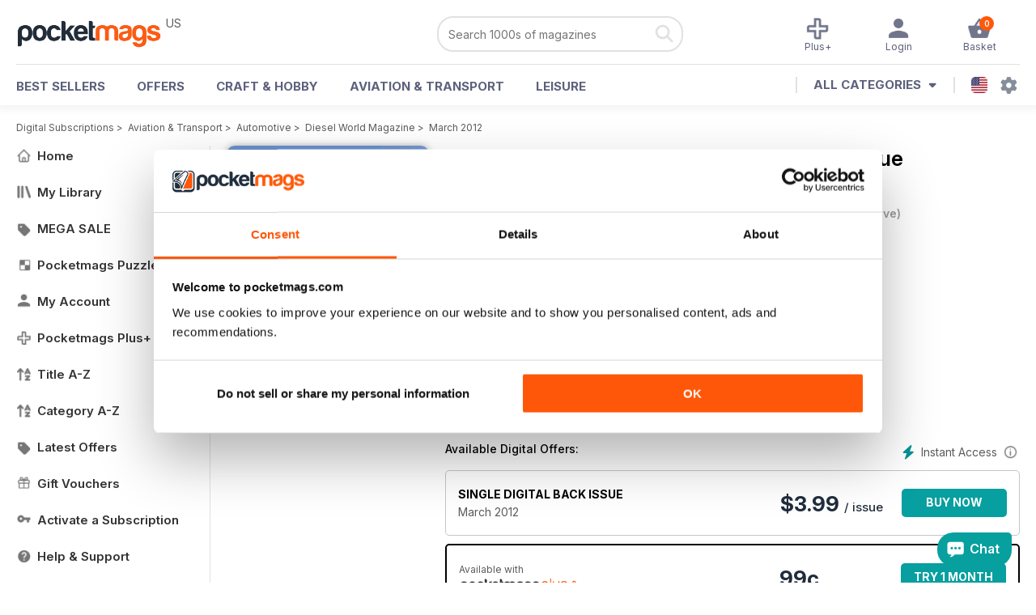

--- FILE ---
content_type: text/html; charset=utf-8
request_url: https://pocketmags.com/us/diesel-world-magazine/march-2012
body_size: 83665
content:


<!DOCTYPE html>

<html xmlns="http://www.w3.org/1999/xhtml">
<head><meta name="viewport" content="width=device-width, initial-scale=1.0, minimum-scale=1.0, maximum-scale=5.0" /><meta name="google-site-verification" content="swZHfJvf42deRlB18yklMttKb1FgquGE5nFzlCS-C5c" /><link rel="dns-prefetch" href="https://www.googletagmanager.com/" /><link rel="dns-prefetch" href="https://consent.cookiebot.com/" /><link href="/bundlecollection/allcss2?v=dR0B3jJZKNllJxnuJspBdf_7HnlfaD4HHaaPCUpyBhs1" rel="stylesheet"/>
<link rel="apple-touch-icon" sizes="180x180" href="https://pocketmags.imgix.net/apple-touch-icon.png" /><link rel="icon" type="image/png" sizes="32x32" href="https://pocketmags.imgix.net/favicon-32x32.png" /><link rel="icon" type="image/png" sizes="16x16" href="https://pocketmags.imgix.net/favicon-16x16.png" />

    
			<link rel="preload" fetchpriority="high" as="image" href="https://files.coverscdn.com/imgix-covers/diesel-world-magazine-march-2012-362-cover.webp" />
            

            <title id="head_SingleIssue_hideiflatestissue_0">Diesel World Magazine  - March 2012 Back Issue</title>
            
            
            <meta name="description" content="Buy subscriptions and issues of Diesel World  - March 2012. Available on Desktop PC or Mac and iOS or Android mobile devices." />
             
            <meta property="og:title" content="Diesel World  - March 2012" /> 
            <meta property="og:type" content="product.group" /> 
            <meta property="og:description" content="Buy subscriptions and issues of Diesel World  - March 2012. Available on Desktop PC or Mac and iOS or Android mobile devices." />  
	        <meta property="og:image" content="https://files.coverscdn.com/covers/social/square/87429.png" />
	        <meta property="og:url" content="https://pocketmags.com/us/diesel-world-magazine/march-2012" />
            <meta name="twitter:card" content="summary" />
            <meta name="twitter:site" content="@Pocketmags" />
            <meta name="twitter:title" content="Diesel World  - March 2012" />
            <meta name="twitter:description" content="Buy subscriptions and issues of Diesel World  - March 2012. Available on Desktop PC or Mac and iOS or Android mobile devices." />
            <meta name="twitter:creator" content="@Pocketmags" />
            <meta name="twitter:image" content="https://files.coverscdn.com/covers/social/landscape/87429.png" /> 
            <meta name="twitter:url" content="https://pocketmags.com/us/diesel-world-magazine/march-2012" /> 
            <meta itemprop="url" content="https://pocketmags.com/us/diesel-world-magazine/march-2012"/>
        
   
            <link rel="canonical" href='https://pocketmags.com/us/diesel-world-magazine/march-2012' />
        

<script>document.addEventListener('DOMContentLoaded', function () { window.dataLayer = window.dataLayer || [];
                            dataLayer.push({ ecommerce: null });
                            dataLayer.push({"event":"productView","ecommerce":{"detail":{"products":[{"name":"Diesel World - March 2012","category":"Aviation & Transport","id":"i_1875","price":"3.99","brand":"Diesel World","dimension3":"87429","dimension4":"SingleIssue","dimension5":"Engaged Media","dimension6":"No"},{"name":"Diesel World - 12 month recurring digital subscription","category":"Aviation & Transport","id":"a_1875","price":"13.99","brand":"Diesel World","dimension3":"80599","dimension4":"DigitalSubscription","dimension5":"Engaged Media","dimension6":"No"},{"name":"Diesel World - 1 month recurring digital subscription","category":"Aviation & Transport","id":"m1_1875","price":"1.99","brand":"Diesel World","dimension3":"80723","dimension4":"DigitalSubscription","dimension5":"Engaged Media","dimension6":"No"}]},"currencyCode":"USD"},"userID":"","userEmail":"","userEmailMD5":"","pageType":"product"});
                            dataLayer.push({'event': 'is_in_plus'});
                            
                            });</script>

    <!-- Google Tag Manager -->
    <script>(function (w, d, s, l, i) { w[l] = w[l] || []; w[l].push({ 'gtm.start': new Date().getTime(), event: 'gtm.js' }); var f = d.getElementsByTagName(s)[0], j = d.createElement(s), dl = l != 'dataLayer' ? '&l=' + l : ''; j.async = true; j.src = '//www.googletagmanager.com/gtm.js?id=' + i + dl; f.parentNode.insertBefore(j, f); })(window, document, 'script', 'dataLayer', 'GTM-ND849W');</script>
    <!-- End Google Tag Manager -->

    

    <link rel="alternate" href="https://pocketmags.com/diesel-world-magazine/march-2012" hreflang="en-GB" />
    <link rel="alternate" href="https://pocketmags.com/us/diesel-world-magazine/march-2012" hreflang="en-US" />
    <link rel="alternate" href="https://pocketmags.com/ca/diesel-world-magazine/march-2012" hreflang="en-CA" />
    <link rel="alternate" href="https://pocketmags.com/au/diesel-world-magazine/march-2012" hreflang="en-AU" />
    <link rel="alternate" href="https://pocketmags.com/it/diesel-world-magazine/march-2012" hreflang="it" />
    <link rel="alternate" href="https://pocketmags.com/us/diesel-world-magazine/march-2012" hreflang="en" />
    <link rel="alternate" href="https://pocketmags.com/de/diesel-world-magazine/march-2012" hreflang="de" />
    <link rel="alternate" href="https://pocketmags.com/es/diesel-world-magazine/march-2012" hreflang="es" />
    <link rel="alternate" href="https://pocketmags.com/fr/diesel-world-magazine/march-2012" hreflang="fr" />
    <link rel="alternate" href="https://pocketmags.com/nl/diesel-world-magazine/march-2012" hreflang="nl" />
    <link rel="alternate" href="https://pocketmags.com/pt/diesel-world-magazine/march-2012" hreflang="pt" />
    
    <link rel="alternate" href="https://pocketmags.com/eu/diesel-world-magazine/march-2012" hreflang="en-AT" />
    <link rel="alternate" href="https://pocketmags.com/eu/diesel-world-magazine/march-2012" hreflang="en-BE" />
    <link rel="alternate" href="https://pocketmags.com/eu/diesel-world-magazine/march-2012" hreflang="en-BG" />
    <link rel="alternate" href="https://pocketmags.com/eu/diesel-world-magazine/march-2012" hreflang="en-HR" />
    <link rel="alternate" href="https://pocketmags.com/eu/diesel-world-magazine/march-2012" hreflang="en-CZ" />
    <link rel="alternate" href="https://pocketmags.com/eu/diesel-world-magazine/march-2012" hreflang="en-DK" />
    <link rel="alternate" href="https://pocketmags.com/eu/diesel-world-magazine/march-2012" hreflang="en-FI" />
    <link rel="alternate" href="https://pocketmags.com/eu/diesel-world-magazine/march-2012" hreflang="en-GR" />
    <link rel="alternate" href="https://pocketmags.com/eu/diesel-world-magazine/march-2012" hreflang="en-HU" />
    <link rel="alternate" href="https://pocketmags.com/eu/diesel-world-magazine/march-2012" hreflang="en-IE" />
    <link rel="alternate" href="https://pocketmags.com/eu/diesel-world-magazine/march-2012" hreflang="en-MT" />
    <link rel="alternate" href="https://pocketmags.com/eu/diesel-world-magazine/march-2012" hreflang="en-NO" />
    <link rel="alternate" href="https://pocketmags.com/eu/diesel-world-magazine/march-2012" hreflang="en-PL" />
    <link rel="alternate" href="https://pocketmags.com/eu/diesel-world-magazine/march-2012" hreflang="en-RO" />
    <link rel="alternate" href="https://pocketmags.com/eu/diesel-world-magazine/march-2012" hreflang="en-RU" />
    <link rel="alternate" href="https://pocketmags.com/eu/diesel-world-magazine/march-2012" hreflang="en-RS" />
    <link rel="alternate" href="https://pocketmags.com/eu/diesel-world-magazine/march-2012" hreflang="en-SK" />
    <link rel="alternate" href="https://pocketmags.com/eu/diesel-world-magazine/march-2012" hreflang="en-SI" />
    <link rel="alternate" href="https://pocketmags.com/eu/diesel-world-magazine/march-2012" hreflang="en-SE" />
    <link rel="alternate" href="https://pocketmags.com/eu/diesel-world-magazine/march-2012" hreflang="en-CH" />
    <link rel="alternate" href="https://pocketmags.com/eu/diesel-world-magazine/march-2012" hreflang="en-UA" />

    <title>

</title></head>
<body >
    <!-- Google Tag Manager -->
    <noscript><iframe src="//www.googletagmanager.com/ns.html?id=GTM-ND849W" height="0" width="0" style="display:none;visibility:hidden"></iframe></noscript>
    <!-- End Google Tag Manager -->


    <form method="post" action="/us/diesel-world-magazine/march-2012" id="form1">
<div class="aspNetHidden">
<input type="hidden" name="__EVENTTARGET" id="__EVENTTARGET" value="" />
<input type="hidden" name="__EVENTARGUMENT" id="__EVENTARGUMENT" value="" />
<input type="hidden" name="__VIEWSTATE" id="__VIEWSTATE" value="TqZXZ/2UNNTIvDmQK7jA3WohG87ZpJVQCIABozvmarJqg0XDnjuDTUSeF2w2QX9QRFSUdaRflzxBf+k2Qu4p41vyxrTKmiAZoiHuHv6XmOxm+qcgmFxraqz/wi61iVpaRlDz5vhDX7sKezQtq0Qz74SwfKWfB2h/[base64]/Wvncr3tbnm/bdYMs25P7c2RLYcVyth4zigb8QwIMLtEO+GxsPtkCVz9nPUtoBpEe+mwGT+bn3DMzQWMmqM66XH+CBaW6aJpc4Ar9Xgvv3xGdD+bxg3cOh4UKey8UXHx+FsnnNWEvMC4w+EMRUl0HV/in7udm4sEmD22MTqVS5+xJeXXtt+eDmj7OorrWGTC320ZZpC7Aj3vZd1czJPrn7w6tsNapzGk7okSyN/v9jXxYkWWIVHLlplXfxQHNdfAuJObzL4VrhnzCdRnU9XjCPPkCCcDTg0yg1cz5XsA/fMlcNrbzdnCjFIewLquT/CsVIJ4oXFPXxA10Ysbkt0J/Uw+d4dBwEnrcKrTXrnSsn59qHFW17Gzu5AFjVyibtY2S9DqTONhCYNW6BwttTfOToOYTEkCyt0ZUb/wvpRYuTEB5JG09hyCrsNjDR7yJMm/vicMgPZJ5vgR70UaYuFsI2gRLZD16PiCSdVMNSstunv6uVD8mYUloLSDYYS9p/w1rVo8fbZJd/XlhKQvLmRtgxAtonQXMakTnqn2S+5OwxeU/T8ja6oKOJxT4uR4+tYUZJKlaaKyp1fRAA5AW8upXOyoqAoC2+AE+YAx9Zp3NYFaAyOoxpuiAgQQJvoIyqBZYYsWZ8d/GsezdO1PovQhH/JXTbBJrcVjiOyT1WemOcCpWLSf7BdLFnhB0p3b4z0VUkX6+Dal0PP3BkL/AHY3kp2xiBJPRYTH8Y8rexcSyqFSEL89t/PS46JzfcVroNonAg3KCCSt4SEG7dBxuQhiG4LTgNrU4QJEWaJ7Iq1JFwAzmUCd9YkPluQk8YMZ9MLUvhP4b/L30bQzETXFMwe6fMWYSjXcSSC1APMJXiuL6OWFrNPKRG7khLcI2AuW8ZeFP6p65I43iGMysXmPltEjUrWWjgZhoULY/BrLDsI9oT9QCKord82kPRjklGgo6toLzuGh6nIGtvOsotWEgQj8JpaZdDFRaHeESeArXi5B70WN1z0VotH0YU6OEUz5WVyb+sUVfHKyu6juQda+RQzvE8tXCnOgbL4H2dYRUE4Upc372/1X9z8tTPV3reIs7Qzc/QIx+p3xgvhEY9uwCn+X0UKTSp1DqD80K9eZlQEw28BNaffzKEIapCjUJS/w52QPJZaPf9wy3vAtUannv7D9/[base64]/0y6kv/c72HhLSI/[base64]/PAy/eTStdDTjXkixodCH1vQKdFJWAXDIgbqvz3k0hlI688VjU7ZuT7fhjGR+bgQ8Rf+Hc81l91CdWR44mlFdd1pEkywqLm5yHVKynuixmvSFmfvXNfBojby9RLDaRTiGSdOQyqNU+JLFObV2IVd8jfW41YSlLtBfvlo6H/[base64]/56rLRS/vZDO0xw6OxEwYcMR2Mdaefmbh2kBU44zvs7h3U4sItc9M0VSl6HsvH8HHelKLQfS9MEoNurDX0FDkEiIDM2v/LzN8cT0e5sUQldZolzpJ0aeTRQoX9ukJEwrF61J+8XBB/yAWnup6vmZ6Ft3Z+WZ9N/DJ4ymg44Dou4FWzRpMymgPJESkf3fQgEQ5QATjMXHnbu6UD8VcRzjaGKjffw9sEMcYLW7kIIhpEkkQ+NfA4HCrk/HkmVN+0gAYNx9kG8m1T4yxf8z034h9uGudWi8RsRRgi7JltQqAV+Cx1RTuRa+Y0qcpoCxRgjAeY/4cm+Q1Yuku1P3Vk6RRQ+WQfYiVj/Khddf81+djJhHCc7DMqVJTFYmogu2HPjkM4WH0HsADF/x0RgsoXRTX9fa+1S8FL+eOzimx45WOptvuDOb5xv0PBntJFkzI2XukAhOoTfFMfu4pwwH5GcMWqp087NXyihkl1VDoPeYmghVNl3OQYdkryYCvCzbeEr2x1PAqijnPhS+z09Iy9biGLu0jWS5PDOI5WXqQ9k48fE9/aIXsX9pll7pG7gcNOj0ECuexmDbzzVyloy3loeHhs9KUEvhf5d2btt7QNO4fvmjFUOr4g3C8pMILkXOWa6cP719pc7kf5+j+oMLLS/tInfBAccUF0UWOwGUqq/girFVV8TPLMkzMLBpa/54XZ8mxibI945Y9ZRDQTX+m7tMK5D8SFnvZYF7PA/5e80lnkESsW0yRIlxRLsX6XSKH3ncsyoNqRWriOvKk+2z6jeY8sms2tTWWiR9kzGKEZ35Ld+3KRKBpidO8zb/GlIAyxnHHW5zaxtw21sXO6X4lgwOF1ZlkwGWVXhQ7Gr7MkOBKQtcOpfpkofy9LL8kZdlqM9NwENwuj0PqyCMPfbftr+VrD0kW4qzEfJ74j4U9wxM+rBEnRvW0HAMCkanYTvbJdMiQQkbCuQ4jGcGsm/cb7JslMrJySefXGFbZ8kkSqe/8APNgXE43SSVqitSPuxHxGdzL27IMxuSiNfJeoNKqf7etzxkA54St1jIUcnbBf9f2IJmW4t3l6XzyN8BdDTv2Oq+h69hWGXR0RKfrOCjaIYyW3Y4fPtfkWutU8jg2caSCRoPUZuVe6+qjGL5ionxJmpTHtw1FBgbzp20rbpDvf+3/sw3calwEmWBzYTLToibiUs9Uwu/+npFIayFVlv0YieoO7MGZh2ksXdkWYVwf/J54hfMYbIMxUaomKHaH/IdODbxK0OhGc6mmdreHWZZ9HmkC2/ZEay0heUw6rza444a07BF3d4UfI6SVBPGPRY6+sE5DXVWS6IRmb4gRkJfrHdFQ/2BhQvVpzBgEG5kr3S61nalhEoEllBdsur8tHa1zwo1j9cl5Lhffd1wtSEKrxm+/qW1k27FPnNQ+VrjHlXqCPj+E1rc3M47eO5f/wNJ63R0PNgqpKFJ2YNe81ZYmRosHH3E6SMQBZUV5D++NO2Mo5w+8B0DaBU+qWarquVQOJ4DW0vQ+PVpO+9WjpeQlKc5CNc/DFTHbErdKaqabrLkI0DL36bc7cTWihZ32sAh0JdANqrqDEP+o/zdccjvyw1qEiwCcNwkCRzs8rwXvkYrc012014PxJQ1FmN9UX2N4QjmUIPpZO55eivLijfQSWJdspjGyc2lanpfrJ6vkHqipMSFGDVnznbETlqABRk6wwMTaxbzXVC9yrGSviKOI98h/2H84S/rS4U74Yy/RrPfpS+4Xstt+BGqqDuJQnAsoVfIIfPcnYgTomVpiZFygxiLTK5lajdPcdBMVrXzJiqowRZcf1H4u6hHoVJCXXW5aFzFd/0hecmQpLpRScjMxC+X/2rsP2s+8OGYDODJvPRK1Bb7JByfTV2LpqfvM4jqkXTX8K3J1xeRGr8aPBsqEy+f251YAdGrAOvSSvBe6VWDVOC1M41YgePpdJV81Kd0wmZI5jD40xEP8LFvnKcBFnCtiS6ps/j1nT3zXGkq8Dnlrpm8mqtWSsm9MMZcaEhtWYBnlD+04bsQQVs7I8eEMMWajQZce9kGgCehNXbBt0YcigNAmOF+mYIXYh7B6LJUCXuwwKe1Gi5aR/8TQyJkVWQATOtpC6yI5uMBHwqppr5V8DLBKyrQ1pWBQk4riOFvhWh8Pz8/vSgxMv1VGhyRBPG56y/BQpwg4rcFpMtncuCPfV1QOP+ly8Yl+4Tb0hZoUVqCmO5KcTse5Szm9kMnlYLv/[base64]/2FVms8ykb7gNbqNooDqE7D1sHklh8QTbJKQw9/4/BzO0m5RmW5y738+oEyWixeOSpYgo1ke2f8tkV8/Om/fyBaFj1BJT9zNGoXpD7nvoZFch/SrxEyK2GBBEfcgBGYdN5FJrPqY84YMZacK4nEQQrdaDyPvlygaIbW2Z3zozMd0iV1IkCuaEhRqiHOeKewEl3mNVphirrXNI4tb25wNuBaURz8JRqNmJSNzf4HcGVjOnjHhx2Ig75R/SiS/eTdYtoac4TVaby04YnswvLfTqvUtoBvf5dPa3HwD6KebvAIQjg5unqL+6nlLu2SF/dbTt/LtoVaE1x4YGNXmeI3lwLiHLqQ6vb+jdBJpkf/mvS3eenAqC8RnhzRs++hGm2AJu7FkpcDZd54pUqkrC1eu5DFHphmq1w27adGvwUcp+V6ESoHEo86tyajDhoNNuAmXPqwM0oFX4kJHWZ9t0BDshQZxQV5LZPj4oKpCQJC7cPS1V1sfT2AKpt+uq7/O41XwtJzPCilLOmupTUPs3OdqsRnRPkMARDLo2qCTStxnXN1/vbvIxtZwNony3F43on8U1rLZq18WZOViFj8wYN/6ypSuGGDPUILERiwwLg8b9j7yNp4+KZcnP6wYMe/RECHacu8RLzFs0Bm+XKxpp7SxsJERW9vHWNFomaw4XWgcurGrs2CzxeM2Xda0dq3moSDZi8wOUK+H3tc6KoHQoB3g7KMPDSFpwr44ca0ZBhsWe0Kszor9rOkFRNTimmZuF6REzukoc86+nO5sKlzKpbwean+0vHr1XWs90EvVVYvth2/YlexQbOxpMd221QyB1X7hnP46/szjpLFy8bltUMNEz7UkKqtm//B6wEsesO/s2jd2QFSatyLKnLMFfKw1eWatLx+181hcy5S9hzSZEzKXSfx/IvEWDRW7pwPNIVPyAXf0pknz0qSC0PDgWX41ve3dDoOkdxPmfkSdRwN9h2kzCUOniMFEH1pt5DB29p6eDDocb13YLC2LeePwGdWya0ZYOSBkxjKjq5PYqUKxKI1Dzz1ldpEq9dWso9w2Jw/AF9TbdsjyhTnhuTF+o3YVoDQQ5AOgw56+Fg1fOUru3nr//ch7IZRUS8f11W8aLCreugFLVR2zHTqn6LB51jLspSrth2s6Zk+mD2bBlLJB+3C5NlHJe2/irsi5/fgOys6fl5wX9kmyoYMeUzlwgwxJUhZj7T3VqdIOHYZmwbSfo4a4Q6Lwz3ticWFYR2+ayx/2SNxkDTYCNRzEB/mm3t2FsH33v0J/T8VCFE60CF1Wh6SbNL1ZlLnyzilieIyoub9VJD4yF9Pp4Cl4q1uvOExBzjcap0AfD0jl2Pz+EkiMzcQ4cIcN2aHdVTOtVbg+Pp2AQWzFPq64i7YO37sEWvhcB2I/Ad0cmzmwe6aqSQbyQYFtEgitAJtly7csE7a55cHsLGlTUsBVnEo5DBfFkItughzWo+lR4Q1o0Anq4bBSqDVuycr/pWHU46xqk/I9AFIrZKU+bo8iD9XnzervSCMsAIkTPtQ7ztRtRb162f/4A/POAdKpTat0o3NgWOzIxtUqegvs0Cc/1hbsFblBNiJUIKrdt4FdB1cOltSWhmikPEnf6N+sQhebrElbpWBLDJxU99o+pysBPTZ81cyWt6cRoxQKM3HoCFDJVYxWO0uIoNGng17Pi17s0WIGtlcOgu6z7AneAQ01MwaD/0w8FCGi642ShTAlv1CuWUrQBLmqVPG18ka3M+52u0Qn309OvSzpdbNSgnOkfcNsQXg1Nhiv+l/HSMKR8/3iiNQyFKnexg7RZbUhtaI55svGJ3Q92vxbDzHiStMtls5HQYNfHYan8kjcoz+dVUPimbaZmAI9fdniZtbv85xdCjBJQIJiwuUaoeD6SEktKuKkyYkLagKdIT4OMDm4C+j8f2+JpmXSlClpc0jWcTqEfwTIXrBlek8L2XKa7tNEyZ0xlmbk/PK/XolKb3W+K7OTsfTSv9Vomd5rAPYFxVEwjm36W0NElrZmvbOzWQM7+1MZRzPYqalbM62ND/0XXoKKZREscj4GT5/RnMIQj7IH0aDvmKtYSikEyfckha+TxiMuEb4eI8tB9Yst25ZcEx9PaUvlm1iZK4E5CFJeIWxakMta9ZBXiPdnRtPiIagfAdoC+gu4Y0+ZAQwBCyBTe/1XRGsNSnVgvG6wB1BQhkn8NpACKyErcMp2gbikCrF113NHASHUtP7GDFOJY0MrqUyVctiXFVGwUdO3C+E5LfP435MbE1UDBX2q/2J9XvXPpeNT8/VZbIWt7h7JqGBya1uUMDUARaw0nrolACtipqlyOEAj8QksjKFk4LCjqsAn6XZcWo/sjc7m3ML+DJdTTmbyGRNpA+iCZupRctvumpEUgJy4bm7g5JahoAtg44IAK9HFfwaglUvrRqRE1G+ntQAU7eeVSYJGaD2MsKTWljXwgHPeOzidY44YK41RcisjJ3hLy39E6oM1gCcPkNN4hWybLnlyNvwC/sodJXe5/3yCUD5VpO5iSCRjiQiThWzn1hBV1VaDk0+KL3XSnILP/SoSl2U245EM5sU9qyv0EoyTnHCRdTszPnR7XsFqsh42lF8AipCamxmM3p7f86FPzvHEgmx4yncGDRtpB8Y5VTnPemaQyNTILKb0d95d61y/WIMO6pOkDsva2TPShyNX1AckuIpEDo9VVMF8Oj2slLz7d7bc16f11OqG10737Elb8mFkXoelH7/QoGmqHjvZ/Zj+wEGLDC46GAsYIBmUYoPTUc7Nz+0TKb5oZFxeHI5VwTGIk3+1KfGAMx2nlh0qbwBD69UVPut74v3KaO4G+IHGMPXtTYtekc+AldgBNHCa/dli3FSb2JKH3OYz/hP2iMW9oIWUzTww9nnox+elvvOaT8oRFAFi6nevOhzFHxrUempEEsLFbMa9g6BBqawLQR01KpKwrbyOR+iPuhk5bk4AQEP6iRHjWPTeyuaDL+Wx+gv10RFDHBQel/3UlzrZ+lOzm88hdSj3oBh1U9oIJE1cswXgaVQKM+zj/KxD7hy9DkCxXwK9lxMMifE0D4UTKYZKp/7ew6SGl+EXq4CaCc0NegZ4BayODikaRgjPip2YS7CmTEjd2NAlHjofroQVGm+O1gvuCwHVhcgsF+6/0Oj7KQAly22oekur1/RaBPIQOizbUvIYnvSNdxyAtMckZtgh1B04lJn3s2pjXlBkvUE5dIh5XW827mRgrZwwiOPJX/k2+XEPQD5CZJmzrKYUyodjA+P8lJctXNia9ljJsfTjxQRgdFg64XdimDs/0rj4X2CdFNdsGRgFMGcIeMJdLFYPssDsV9vayR6MEA1w22eJedn7ujhV2hnAfp0PIJFvQ5GEw/OJEmstZTkfr5D8SGxx94tGNSmU358so0lTLIghJQWd+nG5nmtUURvhv3Sccl2yDgpuCDK7Ep7QATqoewpZ6q8sxTFuT5g4flG6uHP1W8TJSf+GR7dcFBQfvxJdiATYOtQvXOubORIGmM09/h8YYgKpaJXnEOKn3T602QxknbqGEMmp68p6cpXd0jhmD531oPehA1IZXFLptCI9yfjYcLb0ipP22eIc15D2O7BZmPJuULSMG4hxdTZrp4wVRmGUMDFm6+Co+CN9HYqTgQURjhpOhm57GO0Snsr82reAcc6ggXzyH/Ha6TKgertcLBwNGFBzOoAVBJl8WZxckcPPTM6U2peliKjwRDWTbLLA6k4nLc9sm9k2OqcvUmc7kW1fgHUUNfPm2Y/GAoO+seRmiy7Y5G++FDxIcxpZm+e7bXtQJPs+pXY/qfr6SADKCuuZ1Ui+gPMEJACNUs/Mr5M/FvN/TpXNZAvalZOhmLBTwYm73d1yHjChnDmOHnTAhNdyz9vN4Vnb0zqhZpa4beZ5z79mFP57jAnu6xhsPGGCJ3VZAoBRV1+86bU2T86pOVm/KxL7usbjAKLNFrBYvOVKDTZWpAy0leAHPe4dgKV5ciyAi/oIffWL4Bh1z/Gk35GkvTt8qFsWn2cS0glVMj+srtASoL+utIjXe8zrCYfiAUZkxx3st8IEkpeFD1ur6vHQqCNZfgcQA72hQ0RWDoFk3CyRlcuArcVKFe1ydn35HrkwsU5e1TbY6s4sKnjp9lFTrd2ezmyDZXw/U7kiy+lxLRPIBVbam9Xe0AgnhigixkTcSYd/QTX9b+DhvmSezTWlajKvu4V9/RxmfrxCTPKi6+QQG8gRdSNswOJ5TaohvhG2yQcGzmHejmJ1hIX7zeSGclfAOjkRAkrqZp5AhbtW7zy2dgtNe0SLI3RNW/vWN4EyZzGT83oHNc4yQbiyXU6N7H8CImlXeDdBWvp7Mt8MFi6p7mQRnsLKUyFwl1Qa/yes71ylC8jGG9Mc0cMR6qretGKVIEqvg35c7FLMd5mzI7T0JeVlSud8feIdSXdoMbwCzVB1qStq2nKWC7z5FP8D6OjSDPtAJDG3md9rNahRne22UCOgJc0ARhlKJo3V7Zvwr2SYelMDPLoYgp0t+kkOysJ7aF97cMUKGnhEs/1BvBwMS5VmGJDyn5dT+Qe+pB4pcdePhTLc4qJ3WjByn1xWfqvYeCy/fOmyws1S+UWuUZCSQTtutDw0fWm7hY8XTTs8PyW6gDRG8dZA5Sv/xwqslrZ1p2kC4aed0woZsD/58eGNqRPIu4XPPtNdEhm16Nkl6wteNNgCbwteWvlH6a1DAVdZFfwTNcYZkWEBlj0s5hFtYsiIRNSH4tkxw3B/CYWCLT5YVDYMVtm0EeT1ivq8CI9lxI6h1x25AU291njV6vI7uqcT/QF+FUBeP+9p8fVPz/LEyIpfjgPiCiLLfbCZMwBO1iXz2SXHvG6EW6UjUXKbvgxmgMFgzbvuPRYW34O+xovdmJoskCqy8bomkJta6Tp3RpTSlb0gSuNi1YltjSUlT3N3ln6/TCT8roCtT56pHnrX5GTxmNsEjOsgI3Us8wAjyiu2hBiKK7C9RNuMXhyAaoIE3eW8kW5oQ7QkdesfgIaKtiprh9FLSotQx1O6v9PWfGia2z+5afeCWeh6qF5KGnGhmES8d4Q/[base64]/m70y6Pw2cC+jX/8ZAppBn275RyTr0mM5E70Q//[base64]/2D8A0jHkH7MQgUEwS+MGCSDSZeo0JEAfZTaF6O/Gn1Fkeghq1ttWLo17ic0DUdQMVlHZcN+A0npGHEt4yFy7jAIfLfkW2ALX77qQN0E9shWX22HmeCZdRUAoSiG0PJcqXp1YX/diwJcjZi6ivVl1gi0hxxLLgbCNiMvlEf3m7KeeiN4ybd/WyhnRJOI51RjhhAFtbtB9NFSF//GY5GVnNxN2VO8LcOmcyV6ggjsdOEibGveHDiszDA74nWWlfj/b5u6qmqXM+qwwky/v4a9Iu/uPaY9wiLKAzIiND5i4cQMh5F3LR0IjeAYLBOh8fTKxnONkMC2O1UvcZAh+u0N6clOJtlGnICJgpUGQc3PMa9OMBmyqy6tO8R8MyU0Hw+KiaAzBpsTOnLtlYIMUzJ2tWI7P/gB+UFLA7lNf7nay8lZjFpr17FN7WZ/fpw9IsOVcU7X8GUnKqPYf2uBSdbZQcsxywLGwZfl3TZJQ/pUtvrTEasPiIjfrSQ2khholGm5V3Xqg4ROUVECTSyk/UhkTu3b+tx2hm90SX9CRDP2CkliizSnya/WBfsDLizvGk1nJH0wR39itS1NWXg8bK/ZgJN54tkTGbtanxqkDS3v5qaiQTwXa7eXPtYbZbsjpzpnnI3kaSlsqY2+KAQQ3FuYYrRYQahm25sSGMckbn9Kjs0xM0vEOcd4gq6ynfGs8KFseIblePXByftdR+BShu2xWReh8SWovlpfdrXcgrrij3NaCJlGtGDMjiKHeYBiMg0I0cDEckYQN5/9NXyNCGvTQ1mAXLP/Am50XX1iN/bTjck8CdqH41NGT0NLV53zrx+iRDl8b0yBt+sg3sUF5v0oGSELpGs2jMHQkdxgUFcwPSAvdxgLTzo0pVqnFWvuytD+WOtL3oUxC+UvKMpu6QHmBw1Q8APH0HbXUVdmS5a1BAY5hptu1Z5bg8t3G7KxuEtdEivaIeigKNASWFQ4uGEanmT69/FENKAldGTgMXheTPg3Q8mMcfeP8Wa/HnRZk1FQzwWiDXvJcgt7nBWbx9S+9ENk7PoBMx9GNVvr+bsl3jHXWm7QLlVSmnGU0hmG2XVZT5Ihj4tJfs3S/wtznGTWQk8TbMMe/1YNbXT3UXJ7uX0eypyPiqeMKapQ7d7cb3AlaIMMf1waTqp1oBYxUoYH+w83m+/sjmAImf49a+0+e4vBDNu/h35MVNmIU+t8FAkRSA1mg6V8ctVN2B+jsJuhasuivpjUcXpFGH4gLLBJB84Z1SiX77N1kWNWbnFPG2U7GRxKqpqPTBzS4FuOOl/1sXteiY+j2DEl25UQGQTp3H3E04y+XbElhv6u3zumPiJGpjUNS02uTXpUQS+su+spIczpb+mL6AW5UekRSRY9nTxfsLytBPsh9RAxAWFQP9pG5kn5sRpW8k1qWtd7tI/I85S6MGTxDRpDSoFIfnXif6ELH4So4CA8o8jXT5TuqnlViL+t4g0sHz7SneVn4WRtH2GkLSWLQHg8CZwL8jmsgU7ZClxQj3Cn+DFIzXYGlmOG6LBLcsw/HDEP6r6uA9FpCvH1aCD7fCDB1ephrbAp+Fi7N1AX8xT9LxYRbMfxUAd9Ozj9+STBA4Kk1NmIeKY3Gzej5dJ9SLsP+TalgG2gYvX+8XamaA/7w9KeekzNnIel5nOK6wHDFuKpMVgcH1WdbJUILyGgVT8WYnhvbtQMBwhSWq8CGl1JjzDeIbfYuO027ghfotNTkNcNEYKbBheRqXBusZ/PhG1EaOUGm2eS73h0mETYv+CSDQHP07TpiSPf3Wg9bABbzgsaUiz9NVhCHCxOwmLkqmiRf4BkcWdEaDfCKP/n36bWXUiKeZxeohakZIEogCcdkwhNbr69+mCoLrCCvL51Z5b3EWik1CkXd6hJNDsj1jdlk8g8LUMHqTDy8emX34tFLvhKdsV6pmTEtxoxdPvVfWjvJSMSGFCPqWbWG2o3STLqUp+qWJ8Q00649aTr3rSN+03upavqoMsVoKDZlZJRQB/lETqKn6vPXW67d4IkZ3KLw/3rS3jCV7t27zm6spa8vrHLn072w11ft+nTgyl5MBADYVinKiw1K7puFckccTsP8lrflG1dmNgUaGNZ2SbfzIKaS6O5uuwe3GJ9axtUc5HNML/j/Msl1RXB8rczzh619CB6lWOw/c6CZgfTaufibyq4Bf2co/epDXY0XlX3egw65BPyt2kLWhOX42UdFZxj2ZkSQni4zzuJdy1wpcGg5fPrS85YwHUBr4FYpDEZSFd+OcukSEkGeNaYDAtyvYCU8wvNJnd3f1mTZhmIwHmYsjHdE+dDWBfEXqrF9hiO8NlgZPhYOG/l7TJbP2rNa6dATJHutR1+jlTZPocfeET9yFlM1V+d1kWshsz1eqj2Jsd7rL5n69WICdQ12cj/RYcilRN8O4I9lC28LlrTs5ECmzRL0BcZL//tskKS8/n7ShhkBGQo2vEwLoFRQSLRYeCUQMbGdKZ29MYAfLl+QHEk5XyH61YKEd4u3MIE55TWbUudBizZof1o6AzQnFKty2zcaM1I9UWUmFv3Ulqq66GVFrzvj8oE0Nj5h0AQM1BLhlIjmw5lrnvlnRYCnfI3uS4LwABHXAD6k04JI1TL9qzcx+T8SpvyuPHO//3NbPFR/0GOkJ4Ft8WyK1LZYTkR/gf7UFTy2DS8oxL1UqbWY/RL2v8/ufEwqt8KbFJRO/qbUeTA95gqLJsgicL/BCETfJocVSEER/etRnqxUvaE+Grdyr5opfUObso1bNlozO4PGajWbNvS/aEXMB7+gBEn/bq3TOUhuAFoPkP7Ff9jUqeqUZnOLvsJFJdQcWFgQKX/K/LjEE1LELPy6WrnsRxTHrHSoRPvL/WtE53NaExaX3Tw3mJCE8TdJNC4S2V4kM8NFbIEpdDwEFeSUxhk2LZq2wQzXgMFbuZ5fKs0PFfAjkJ17kYSAoS/7MUdCrMoeiWqAu55dkXx4tvtVrIN/V8wUjKUS/TksQR99VfAHcQoRACqWSkMKbqvdZIaZvwRbVehmAtw/+KdJMMq7JWadmAj7ZtU9C3VYqRp5qVnremagxiktggbVZdVRurj0etLN8cAP9jCqTWI6z/tfnBNu0q/tI/yBYAgPqiCHwMBcD2XUjmR3iz49VjCXXremlFo1rXTOB1/0wrLY0HIUTq5Eq7Bu53x4uKS5tsUfum3AlG12v5c1p6rxKmSWRBIp+BsAiVX/1MXOJMk6UHs+nkjA4k/28IYRrt/CdutMaGkcb5V/Y3NQBIvm+8WoL6sMnZRjwr5SUo4/5d/DRhnPuFNEXw725Elg0DWN3O4G+333KFmLIMlJUd+2kpFl93sFZIOnVY/SwP7m5MhicJR1Ph9QD9ocjCrjzti0uJEQ9ibLK0ZSXn8/bcMFT/qm7+Mqz7yMhY28jcy4H0mZCBqrImxudlpWZ4OpgJTqnEhddraclflV/SQ07CJlNesye6ZlmvOdOT3LCBRUuxhMB3oNGmVTZ+g9v3/FVkzvD/SpEhZumBYEpxxSycYYVaspyxx5qLCaN4d+lPxzqlywYpvF8A2NWZlNxAjKJx0D0M0+K3kzuFJp0/QAhbr356tsoxUFTw43GFMV6PGpo24QbUS+etiVlaTvyf7JRH0AZeKtM/4xLQ8RGmtOzmFuueWgs8JklyR1GlcQI5kazdKK1pAqCZCgLLJplcOhUTBprS/SRSjXnn5H5pcfnKIQZtazcRN7dwQa1DVVau+LTztD5Ks0sRLjjSd0abRNnVOFuNhvRU9URPm/hA2J27GmpEJz8GPZOdLGNoxAHr8HyP/YRnSqQB+pUCF9Sos6HwpfZFkJqihh+uqejUBsuhd/tSxzjn4QxZzWTRqWlp9BgRajF+qJffUkSKYMlIRV/nkOIpMddHiPalLmRNO5BahyErh/[base64]/yEcN5gWFaAzbNezu/[base64]/7vRZ88e6ydDXLkJeTDL28/iOgICZzJvvPzudL/d7JzO5IlcETiWFE9GxRTKPbmWCQRlFTjXYqaIXXFtuI12Ph4TS/Ah2OKLdLB1KEmKVliVRw/WN7IrmBxpH2lGxbFiBj0E7aWhnu9UxuB08bX3hZsq5ks9CD+PUP7t9ss6NQwx0iO8WBfU1/FeDUYnvYRhBmTVDYEzNbK0Rn/pYYq4i8Exl6k3LcwMG4R8g/06MaAtg+1yABgutT6klvZlgwmen/snLx+FdKJ8rcaz9EQZH1K4FCIYdJy3XBWAowOYd5twX7Lov76tG57xrhBwViWfYh0srsxHIF24YmOvOpQq/6p1ZJ2jF1jJBynlppUdYfvx9uk1L0tuVpvtDN398Al/[base64]//NNdSDviKek/k0+lb4M1sx3bsy7kjL1dCXrRibDO3TXkZBewswXk8neO169bjM9fw3fPFQjXTwA1by4gERanv9H9P/Iz4Dld4h9/HeXO1jsIz9f5aiLauWJCC0XEHT9ry0HTPA1RmRIYoeE9dZ+kM2y1eF+dYhWvENyIG0DPNiXidST5sm6DcprC0BxMdD8icdfYRhH6JBYH8zASx7Uv9rYasab8Zz6nhBbicihR2JVuKFA6RhViXR9XJQssKd4Y/O9qDnD3QI8Yf+IfpRoFjLEMD3VyDPsIDwO0Wsca/slZHU6MI77N1LwCJ+BGkkWtsSbNopdNDRkZmduxp7OyzqOS6lnPjU6tlJx4/Qa1tbTI3R6iV5SR+X91KFv36zP8NEQGeM4/yIRQJQgVPzC88mft/p/qSDPJZ4BII2BuK/ezxu9qzNtl9vLIQWLC0zshPAbmWM00pcwgTfDscZMu9aW5ydB9J/BInJKs+FVd4FwGboV5d9B+WIVbll3HsxPdGO8UO6APU6kxh4rEzJxlWb5hQCd8v3X9sNFxY88Pex5aFeBuDsgW4g7DBzOd0SDLOkyYU6xuIKfxatObns9gyF/0Yg0scnmv6/Emkryky0Z054rS2GzUC5rbmI2bllesQeMpdQ8QTTuKl5TH6sA+VtFVdHsL6nyG5HyeZMo+NHLMrIDe+wDC7azuMcgg7BCyXWld5JeXK+CaeKKD/zvLP4+yp3zZK3NO71GbJUV/ToIeGbMzqOl6uA+4jnnCNMeiIB0jK92AifHTljKPyoyAQC6uZJ0/lEP2qXIvpJdxbdZvN5HmbqZSFLmvKWCt8xpxgMVVat4BZ9yhevM8Ifa2N4VkFMhfd1wfdC7nqsxfL3LSSMQghRYmxRNh6Ye8JloHeg9jwbEeSsy988HFQyjrDBLnCbnoHDOvZH/bZdblq0FgWod8i4w1R5vRVmilsZ7CnmuEuxhiOP3b56Ky43L3Kg0+2I6o4+GnLuLUGcJAei6+Inmap5P9a6ZO+aKT3ayFnbxz+gtFrTRwjKi32aMgDJy3M7NTuXxYW3wq0UNvG3OWSutDqupb/ajOkmNOd6ussQVyIcLD1LUxTUDRzFtx9nRPR8S0Ie+YwcFj/P1DcuU20JRSMcN//IXjRnUvYqxyiGsqKsUF0hzTS+1RDYC67qTdDlaD20ujkdeE9toDeFYJqjI1Q10DF6Ue8ZBlacL3qF9AN1/0t6xktrkjYAe4hDr+hdTqRZAcz11LGSXJCCv+GGn0OozOyC7O/[base64]/4yJnagwMHPg0BAgZQ6XVFjuYq2Ummbx+5Sm1maQSHuOBAw6gNR1PxMbDwvKxO8nqg00VDIYiQcyQFYxWFApZ5Nmniee0VAJw6PxfNdAImFkOaJn9y17JlupzwuEJoDEzHaTjo1yNuDwxhUybpz8FjCRzkSbWJ3c1mzQWI/vnVAozz+orTynZ9iqKjgyKNunG8hzdlFss7DOMgmUHlzqi62Aws/yXkaA75v2yxje+VFxrFOgsy4cBFYi7Zf96kIWNzng/PVPoJyIK3d6GrowcDr+q7Okc3WXhnYPLkQj5r3fb7XrRL1wmrByd+gZjt2EHoqAgqSjzFAF128wgO4mwyWl5uRmmH/[base64]/kKn3NDy/PG4ywNPK+h/GNZv+3dwZILV6a2vHHIMSf5GJQVvtAUXJbjDQqrOfzS1X6atXu+PJ4Ks/WvB2P+eWSjtT1MfbpDpoIzaxsEf/[base64]/QWwt9ih2C5QOZGGPwvi8uGdQ0d450MQ5OTDJ8IymxpO7BMe4xwFSWnFuKElc4YcIdso05F6mkzYwGsH+DRjvQeEhU3m/CNNCQrvQ0AWp7LLUQcaIs//0myouAlM3vwdUStlfHBXvW6khOqa4dIWJe1y196iM/OIad3qNnTqDjHJInjF34+B+9G4Exjzl32L7UfZjzLQCIktV4UU50N8pXgkqTttrrFQuR6oO5Dt1cQoaFQhzOFaQ+STLGVeV8gpgIk5oA44kZ/u0z3xhQ4C3uzWCGPAg2Q3z8kF3poGqWQRJbMR0QEHwsfy14nAOUNHIBTJNuGvcJC0ZS6eRAAEG7j8cBwe1SmVAKcPmnBpfhXYTNFE8yzXUFQS0M/sKRkN1E7FDQwvj1ZU18ejbN5kmAREiBRcxxC4E5GHgrfgJg30UHopaqZvJ7YlpAr8nqg50xnf0IFQzbN6waVUmBRLuzdAXfSOF+icqs+lSWV+LAPRTf7Gw+bwfSWavsdRIX5HSrZ31bgt/lIk9jrq8KjMtqoyxV17w1ShzRKeWzr6aM8qtAs3CFQ/XJCeoaAHqIlQ7+UJVymX8Gw5WdXhJ+2kXNKzsyjJBMEwARwC5g/O8hmf74PIBZmJmFlK1amDlS4By27WsesZRPYZF0Ze0SjgajRKW6i5+ayubBHkfyQWF/a/[base64]/PHT7EytCGxGAyAgI3GsLnx4sF4dq4Xcx8LkwnRsa8sVnVs6zKQIsaqB+AsIIdZPgcQLQ4oAWGr8pdjmP8qc3h7pXjf/[base64]/weg5viaQqZzOHK5p+dVpBcYw3UrohyuiAYuOq/oD6WcVGB+A0u1r2gnBHJxq25Tzw55CNbAM2vftQWpyVvTg274CWsGWnhLNX5mwyPN/t5gS/s1Fp8nH8NsfgjiLsR5rlkFt62PDHGx66nUEDq2EATwzmYfF6slDJvbqSXjAAvgdCxRvjEn5iS4o/JGq6vtBRomWQuRoIY4KDAXr+2CYTe3p8J/hf+k+fZf+aqTCAJCzWtlKdmt/BWFj0OLdVRvQrwpHRV70yPQFwTk/NYAcE9NgrpBuB5x7m+SHULtW2wDHhzH1vSUCyrck0xxK8TgkITompywIzTeYbxs1fzTPsbejJn2LDwsBgrr50iYQJ2z0RU7PdhpdzuezK/c6YQoCNbXh2w+P0M7onxmM4bxPxniQ2VdwFvSciX7EZB0O39z3bpbau4KYdz0PcZABD/+oyWhOIKx9rVqHMuK455YH3+0afYGGOaAK6+5YDTrI06PSCQlg/4urPBTa6ryNrbKJl0m9wupJDPaq49eEJjGLYYzmPsQoU0T3Zm7FpxBt/m8iulODhAGUdUlPW8+JM7a7wCFuxB7c4mGgnadFQiq0v85uqmgVELefpc8hEH4DEgJh6E+LMYDNKVCaLiTR4z3MQgwzNBPuZCb9AkzUJxpmgEyNwn9TVdrkbSMkRiCPQXqncOXG9ON5trMBjjUXEPFHiamXqPuwDldc6zf18aJN2o/GyiT9iMppy5fzjsewqau6buCs0BdhNVJESoWjxpC3c5XQbVjrc6Ab5CEolGWlXfx6qDsSrT/KOhaBPKNbSBSuBL+NuldOZpOvgJtnSTJkqV2y5vbUswGHpG6LsZdpQkFJCTzET7EVQgLR5DFAksPoDf9T1Vp7/nKZDbHm50mYIcIAxp2sO3DRr/xj6V0BhYNEPeqVkQi6trBGfaz00Dt+MGDw+o21PcHOhzzacm3LpL0zx9z5HpH9UBZbI3P4w9o6OTAVc+EumfYKO5DPXwKFlPmbF3CMjtw/asrrbil9Cb8kftg+Q4A+iUQTKq0W4uI/zYsHHzyIXhyRpJ06J9bmWZWZoFHqkkgrm8h89oA71T3je1faslaurdDOodwALCA+if/A4K/4EBfaLYid/r0+MRwJsJU+mPAeJuZdH2N588nVvXTz22/ECfQ/J5SxWytwxar0LHUBkLkMMAQHNebvYQB6qyNGo3fGJHl58LIeZ69GpxVX5MhY6HlyEY1krDI9tXAzEbk382BkLwyNXnvK65A9WCWGqpOvMI2IzSbMRiU+btXoptQUX5LBRV86uase5EMd3/pe2FfaE8G6fPaCp9tpbTP62/uYVgBxp38tWk/BtaQGEeoyc+b5xBjft/mINjRobk9JhtWCZH3hAPDvR5ylrKcYHyWj2TnFe4r4ovGw5eKwH0A0p88F1HTW6Lw+7syepdHNZhWLeqDDwua+cCF/9Rb2NOkOsIOBpJE2Qdw9bbpbC9ydW1taSdu1FaFQitrWCf15EinFSCsgNrBvpUFigwH7wdQnPGqp/QZhsptqCzCncIZzKvo9t0bB02oJQ2X17EQ0h6QVmxo7UFu5CPEGja+TC5t+vErHeOLzalvSo9Jo141KUuIkoTCthawF32jkjucyVOeKrlS25JDno1NG0FXHet441YfWhVITVyTW8nCMiKVH7Sk+PBjMhvnYSdhTnsaRlsisE0WdVSgz8mSICGPk5h/4I6lmfFp4LBPEOqx9EzbSHhBy3gf7v9XYCb+EiZZV38c6ZJjnusjwrmHWP1IfEvp8w1nXnq8Ai7lc2gXddrorZODtMHmIvHrs02TPryOUx9DrfjZyuF8DtealPQq8rtweMCXwovk03JU9GYJSYH02Bf1kk49B2ZJey3/[base64]/OHUAWxREowpQ0wUyK6WGMte8gpQPYvHu9t5UQxpyh0E8U2zkMwS+mGL8DF9zRPFxaXcpWzWNjbZ+TtL640QlLuKnofn42hBPUw7Zdod3cHrkOk1DZKHtVWfMH8PUwgGM3q5v+/no0VVW245x8SYB26JbxpQIzULPKOC9xVWMzno78a7vuMF7zO8vyY3ZOvUX7d8PftmqqCDBh0w0r7srpgQhu04VXQfAfqh0A1AVtAFLyuGBwYlTxgbwALyL2ERUlKPbc1mMMHEqY9I3BloRt1spxQHTSx8GpZhQ4wLvXdrGSuo5wkFAh/icsygUVXSQrzqyIy+HiO+0o8oMXYHHdXfoQKwtcB5zZnHakz5n99mKDbVL29CP+3jT/Kr63ECVqzSqwzRcb03utgTGN0oiKTVwUwrzb8/4xgdNyWhYGyqd7EX9i05BEUTeXSTDaDJAZ89asAwGHcTYJkkaleIi/4iffikHWHOmnNH8+FdVcjdlBRBOJVwsaxbZBpUDo6HD9KNc3AL9QqMw/L8sPoGF3e0kDZoDR/JP40FbyYJ8Tdnae7OIxgiGwQd8txVmqIW+2fmujq8hpZYU63oyFa6ipm6XINCg/lvHhaBldqlmLDP4+JiPP061aHss1toGOR52orexUhy9LGN8ix6PAq/KiKKhV6WcLDuAXy18X4LduTf/iUFDXsWFjjox24Lb++2IBA89AlDxpDrn/GA5ytcq85P+b1lB1JTG98XxJDr0HCAt+VQAATFwu1xVqO6U0piT9Q/i7E8pQB0hZD37/[base64]/a3VY9rOI2R2+QfsuYwjE2wvZudvepuUr/MvZKRzZL2D/+VMClfjeUdaHV1ElQ5a0uCjDtIZwetJRamSZ372trhBrBbiPzutNTWshxd+Ay2SzfPueiAVF/XiTOFn5inmo/uZbxUoxtvFsJ9wZmnJetJ6azTVdyRmPMGGVWAErBqByUpjc2pY3tVGIHD3rxHsR+ZVtN2+o5c3W29LRa4EXtiildc/DKM7HZXroQdH4tSQABkG744xiH7j1v8qYyoZKRYuODrs04xRP/yDwnww5pVLIwpotjmVD7eLVhqNFfCcPtW3C3AGcTYErwZ2rQNy9ajkqhkvkANqnMQtLmXzYr2/ffvePMAq5fRUxWki+ITipIjYQ2M6l120FJUBIwb7FQIsGPoEQhmgE/bF+gGLuEdLKlLTyftdAHpVSPbfbu0geF3DwdpaE+mVWx6AF/MbO0ypEhMXPPdYvyrQ7Jh1otJSBqLyS+09Ao3i0kZ04R4wv5FnD/myx4u6bS6f4pYzW2xwj/v63EuwwTadIbHnPK26JoeUU+sPoNG9q0jsExqKrvQTUawWZBJ6ojC0pwuhrb4oYZ2qbYKIzZ8EntLBK3bGR2DvLtAkRYYGMYJZLcYXYs7Yafrtn0jwKr3zooQEKCADaU6lLK1PoPrIm2HYVAOwCgMw1Axs/z6767+m5BhJI1j6WU/lngEj9Fjhz9Go7IeqdPtTa5KPHdLso6jAbnhiTDTHjb+vzm9ozgvNmndvxBKmxbJ/LxzxjwAHljVDUHwsBF97D3+MhFd/ud613oBMKCHboqp4FoG82XRHSICvrTEA6UJ8BxpiEdmgDerhs4f3YZg/Ucj8m3vVACb4ktgqi2cckO2l1yov5dMogtqPVZAsunKLIqlFPXIPO7Rt84LmWfTi9qp5bPWMBYFJAXGZRedhBEq+mv4cxJqNC0LkPPSFLwECEqadLHQf40yrFr9LU9uuJ0jKs74Af38YRzfIxgGWYDgdy0wpXMdc+mRzEnvXcJgt/IE5vPiq2WtmfDZal8PVgJuxUmnAdKCrUASpq1m5uK8Hq/+s9cXiA+F/YNvZpBZdpm/Gh9BGn60W+hacTaodKo+kIBGgdJLZ9yLunkcxtt2K0TsgPnzjbEyjTV/TgNgLy9fTy314Pr9eElDGOMQ8iAz4DoW9A08/CiASLN4j90JJ43+E53L8hcIKzERZoLk3U6eu+7OqOoi+uamug+ITq+BWxtqMm/4ZwszAM3682LAj5zkeE9Un72IjXuzwjGttDHb57ckijXbDoxjL/Vxhq4FmcHwhRTGbZ52DepkoSa3gr6Sj6HZX+Yau1xOA+YfuUAUUKuPuUgv0FtJJaPrwm/bNV9H/AwRCt0Yfyt/pIkPHwpZPMOoI2fkFLkRkVh5a9W11mJNuEBi60ZWZhQmFeoJmGBBKGyu5zOQoY7VDLFvlZm7gsc6Iy/[base64]/tS+LOWgQfsOIAU2lia/G+8OG0mOvlMLMw0hLRC/jbfrDZ1Q6ORu2/SqqdUwPLaoBoEHkLyL1n/TIrZD93hAAbA2AYZd8R7uylL/IgeOGS4gEGOgxB2Om+07sVzXTl1dkh/YlcrEKeQEbFKVtuaOnku1UoTsANH8DY7aLUv3rvOBKYWPVFkgbKgs0KvGD9T/0flS6RkehBIPyqr2e+59a5ZzTsES5nYwSFsAnOF0dtLnqvSqJ/gJTbKPc2suNurOznYSBdBsrPjNFup0N38RouUdaFTOuLABzDrtQFmIwQG6in5RtYq4Wy44mOFLMRvPrbWknusgxm/HUri1ktHozUzRM3A6NunYvi5/1b4FTddvFEgXrE3mpGWfklZY8p2a6ErwSyqoIzC26U72tP19hyMvDtMudzKPeIWV9tteZ+M61QAXruo3hP9katm8KEYiiTSwZz7X5GRKsBE3BAYg0vUMq++EwpOdDwTGfRNSR/zEy1/F9EHNjICGW8kL3sFii919SDRtPfCd5wmQ2LSE0X/rIdc78hsb/8HZ7GcYdK/QE16t6tGY8NanZG4pFh63Mug5G3JkgUBCgwILxK18Ru6TQXYt4eI69npc0iMxJHs/uCXTaJVzUerfSt/[base64]/8QO1+H0ez7k3snvev1Fcld2l7RE73sfn5WD/7+Ytp3foAdBBGGmPx1bYAkMnCR1Wi2UemVz1U+Ow+Ehq12vDPTSckYPBk73VRFSXzns0h4pbkXEKCKaEs3XraLyMS/IdG5v7PbaT/A8i4bXJnD9CkspyUb+DKYOFdfvyRhq3FB4jdqzVxkM0N6XjHTRPRc5cVSLCA0pffXUT6vVD7vVeDYJX1kBIJOXKEBtPfwjyKJy7v9i/JFuLAYun3L3o0VVzRl/ENLni//yMJha4eesOT29p56CSN92Ixi2U+boEWlnjpeCjb7dKBnOBeC41MngqzawRRNF8Mqzzz6KwMtBI8Wq8lxkKoOzOXHKgKTWLKUFnFtYN/2Y+MTcE05voTKJSO9LbW18rUeHdYFz+si09IMlaCpgD/487fNr9bCUgBL1r6oX0w8P2tWHqSw7Cldis++W6xLFf6t3LNaOICuepAxcAX6yi/cQrVMvHQmBs2sMw3r/+sd35PLlczhCeGs1EqEz5ZFJ1EdHLLbxzv0By0hHkAe31fRjJAGC2uoNYC+lzMcc/U1fQ66kWKFEOHvWD9uXK2B/LpgDGeY2Fs5Bv3xSm/SWGDmfQKlCbYVo77ZD/kzSHXOvd/PFQMEK5eA1QrGgYOLUw56hCkoDwDl1FOXnfVRAKF9TMkVcurfzSMvsJOUL4+TU49akcDL7HaBP3wM99i+p6sRkXBkHNJnvizD2SREVG7lTpeC8drD/n2ug3G5g8ZRXJLFByKu5chYStmWO2Mlc0cW94yQOzVte7C3o4CPtrzbI1U5Jejt3WoOruHdO27b/+Sy12x7Pxp7IZ/cPdJ00cXCGIrwGH5o0q7FHhI3Opa7CIwvoyIY6NXVZxwsFv2V/ZGEcXP0TE8mT5IcxJB4VBgnws4DZoQgvpctFfEt3TwFUTEItqkJmhMatzoO1r27t69IDNfaHUr3/Fssxk2rc5su0jHNtvb2Qu7JEOrV5YGQMyZHJvCXcNWJvSvPk/IYhz3ZepxN9eHSSGznVqy0p+NTSVC3HB+RAblZoiBSk+7hsEfgnWcVjCCAQblXT5EubJP8NgGN2A1GFmmxTMT0PY8cS2mq8TeAR90nm8ntVIO8z4P5pk/8qizsdASw2LoKB7IjNCY0mqHrxUgLrmXj/Btdfjv2lxxKbX01wf1dyVMSHO3WeqTPIwAbwHn+La0eMUkOcIT/bm8ndqGLxpHlyXuZZyYyrDofMblvNBSDiq5FfTvA0hetRLSlTtew6Su6QpqHalAl0znEWh8o/d5s/ymII8oVnxrL5iDWzSwem2PcTTf4GAsbpC7hzs7ZZnoVJFTd12bWv+VKimxsSD54vfPbSZ4lZPomLRjMXV2kRbZPCdxU9Pz+WTDzITV7ZGVcY1LNWELjJlw+sSW1VvuiYgWMlLI6eCPusIjhKweL6a2+ZnTUUaN5q8I1o2eAF4xhCZh5+qQy2Q/v3dUX/Abx8Qq/jhx/nIV8/uvBxWpG7U9++WLu2GlmVyLAVtk/WOAI9tK5WxQM9vYRPoRdS5amUjila92sw+XFd+4DDKxeAfO7H6EzAjYH7drvD296TTbNgXsI6FPvDENDa2K9V6nnuXUDJpKauuHiDf2hOUj5m8BNHTHvZmAE5aeOWXpu3d368idBMqF5UqcO/qYxIVgMzIFKfxJe2liD/z2Rv4aYRPjqZc0Fdhdx0hwntTUDAsY0bEjppnQl4wbE+iixEWfKx11Q7/nowRcChyOaFIQCQyBb5CddINpJICMOe/7R5qLw6NCFb1kc4q1ST5G4qUVbiL3z0QpXlpOVvHAWOMEE+kT/6v8iosVVGYs/MJoNaM3VjyjIqXRWNM8zBgH+3aG2V8ZUflQcB8oODVojAdCaRckq8SJHVYQghH9fljGCaVRYZOOfK5PrU+0BADxloSttKwZeHSQtA9G7IK+OeSThVswl7GGe1jyTEMxdZ9NU4oLxOXT8Uf7HMZ4xFIoBV0ofowEKz8dLNsXOOdemEDDZlN2HB321bDLTzP/28yb3k7ODrsyybXAF8OK6UmCuiCEDExVNs5HOW8PX/9ikORFuzsUrrc9g+JVYG+VwsbDPsq8+ljUwZgMtJL/MzW2edFLZObJyUuqe3qM+FS6eKWe5lFWGXQlCRZNSR1eyiRQS3BW+zxGL1QE/oIGhjsqzR/y2pM3RVXZLBqU5GqEuHmpe9EueCAe4OGMMcr2zIThjbrWlLIevgB/vBpp7QNelD135zOEzzdaRXBwEA0dv80gHlpMVN99dOWFoV+lkUF9/9QMykiXqwl+GjCPv0SrXT5/u7GfBEfSkSHLoSrtEmvXUbHnGwr1BK1fNspVlzOJ4a3fcE55P72YcWcjctS1wWRzuYc74WHncqnzCzVrxMUnYEgqPBN4cE5OWLkc3C2UwsvIJ7dh1jwIqozoWuFYGDLcg7hKWhkiI0Jp6iO/Ym4qTR6sRotzHdrx9qGdnuBpeWHC3LsbQ71NYbZErNPgt40KNg+5hH1ybreX46IAf+rA0SC/TW8bbF/1mieeBiq7fXAi+ogD9r9m/qWOqH3qHstsl9RPcGayeeL4/579uodQQSBWVRJdjDm5ZOYdNJjDyfY+juDvYQdZ+2+tCLRru7dpqdWUixRnJdzgV91KjBYeyArD+Om05SyuTDzOwSLoNYVJhhyweoueIvv11L5tscH84CMgmi2B3Ap9UnEN/8uQY8n22a8ylqNSEHG7p6DC2nwluhKW+u1gahL8I9Za/o/nQR7mxLwoqElS7osMIx7FE4Q/5OMXHcpzY0zvfrziAsdlNfhswTh0s7KPqqslUraPprBNvU1AW7RHcu5DESUcEV5nrfHJpd1NvX+9vFtniWpa5k/oiitd/PoZYEIXxNVDdrJ3EYVr6PR8AOfldkLCBc+wAGJIiUBb9mBd8bc29FoeNawfY8QlBqQdYDTFCgJzgi7jxNUyChmeVfiPJvnMUC7T5QJrRtmZITFJtsSdzbbtP5w/O6HXjDQzd+J1TfJuEqlgU/tINJoZ0bEmC0pLsCBYdOsCpdpmPmz3+7+tJgWnRj7SqQF7JjBIH01YVwtOqbxs54SGSJz6cOlKgXTmmoqwmNNRn6TTi9uE6tjsZgGKDOLCfsm8hjwMoP2IS/QiMnQFJDlcMbnJcE/51ZcVYPoqJ+Dc1VC2jdNtvu1w3Cpiq3exltAiK9QmtlOZ1s0+xmYTgwySGNhQSScg8pnFqzQg6WLPKlykbalkhW612wplKakGi9QTMMhvmOTjqJ3Xru/9Sg+3BW5UtLIgBsTxkVsO3BSqJGOWK55hP/op2Nl/wDT386dOHYiiUItOiTgJ3bFiXQQhcjz9C+9CTILBT5uWu663qdLtApD+NzsGKp/Q3H+N6y8Mi0SG1hs4+AyBJGT21oVsVQl5TiuKpxhNz8U/jR437saeRva/Sslem9GxkpDsV0YWpflE0grKhOmwrA54x/KuxLxjMcmT2/OJELGupiGZsZW0mGIMfXw1hLa27zx6QQKfPTw2DZ5/VGMk53yUyE93EYDJoq3nQrFdc+7LtvCcZD5MLaOlz9Rr/sHHiJrShK19QWc6mNG8krXnStfZnmngui2R5A4sQKUDUW3Gvxzkcb7l1imWfxO393sC2U0cSctnmrkhb7QvYrVisO6DO0kixK6vypEJvAFrfn3i/zSVHFoMlC964yFZpcoULs/Cw7itiYX0Z1dSYm07lgnZVK0I7WhCdcPneGRdc5JNRywaJG14YrBq+ae1IWMZyK3syVPykVT7+AchwvLuHTAmpqg0ss8lTIughv6SkCeOL/hS/PB2uj0nIk/f0XBx9AiREXpoBLg9/l9nACXtCCH2nxZyjtdwvseHLuSSE0fZqRmQAQfXprFeuILZq0plrKGSUikhR7xqPlXbqFOYskihGHT9tZ5Ey1ZVXda3K29wt0S0ffOQsLcneTt+aTciQnTXmtw/lwcs9f1jNxBLhkgug0qPzMBMa5mziQpyMvrvrR3/5qme0wyP6reJXK+x5Qw6BousEDwmffC7Q9bXrEVMyp8USory493+y8PoYaDEoomFitZSYFe/y7d4Jtps5pVvK2bxRxCirW/pu6LWNbXdNuqBJVPBf4tHm2ouqy66M2+Q8V19Fs/16YoYPeY4GXfAUVZ9mRH+IVVz9YFXuwKNvZXNnRCFAXdGfg1JfzAqD8Aj9hnLOtVk35bDCki3EUyy2bdgHblOuSlRl9n9+Wwq45lvHAnfNgsy54q9dvmEsdt44ZnrNk0A3bXvUp/ilfK11id08yQTUyVAnSLCfNoK8ILUu3C2TY0GlAGOLpGHjFHVusWh9lN/gMyGyGEZL0PmCjN6aeuKiAV5jsj7yowAoi7AGnshLgt8tCVJ06zZlvxXu04BW3FbY3VVGhd6mGV5ps5qEVhw0alq2lOrNhTkGRUZZ5TQ1R6/kwmtdYCXonG0/nk2XUPa7ycMJ4eC3MfglKxPwGc1F8Y1J3B0p8nIlTuaQlwprTabQt9nRliPGNCwA+x/gUqR1K1kmLS5umc+dle4gJ6p5mrrXjN5UYpo2WH0rR9vHKjVnloMrAuNe6aXRpNtSp5pzNmvqH0bH/0pbgh8L8367B0I51yOX53/37zEoKpPoCiNOislmuGUajWJrqveXPeivR0MNO70MtAxjTa6Zqru3jq2ZBE/1AsHY8CsNTPf+r9aEt2wUmqKIkT0o8WnwwLezR7AqRY5Yyx0L+MzvfcP3oB54ooxIjlX6VVrs9XqMoGjlB7dND5tLjXJ22prDla1fpHgmfAC5i0afSfTxeRQ/[base64]/jqJLPcZ9NugsqwoLqwcq+ktS3TLYPzMDliOl9f9IbQ0vFRCdreQoTxp9CBKh6jnIDJA4Lo6kQLi7m1YkLuQm3qG9UzUKUCqkuhmheaQC40huSfU1/OoXfqsUZMsYaboCC30qQlPCklqqYuvOIYb3acphhQBBZzkfIIn1SAmZoqdHJ1n5fnyhmysP0b6bycvHmGn8iwTJHA34KxoL22E3qpDKxo3qZXu06fwmBpqFNl+fbR2dz2lmWHOjp4zk/33ee7JvhD8vbDN1SyS8u2kdWKT1U6c8toExn6u6CUyOUqjIR9ui/PGVC+VcPaQ6mmHXDXDvlQD+to0KJY8hWTKsqOZ1LCJq4UuhuD/i+BaONcoQpBCAqj6qi9JzgKsc6aOPUIcpPGKkehRPfo51cw8Y2lXOPjV/3YlXEW6t2QPd85NZkFS4cwuenCsweTNI12Wr0UmPTWxQaFzi7DnsSmWQhhWkQ5aYl+5iAjRNBvfNyF1Ri1Vxa6Z+zEYtqJ2ysD31ulLVAExB7gZr4qQBfLWxhBz1Uy/IL/DszNK3tdMU6Ad5uIvK7bgP4bctPN9Y5Hw98wVrSoC68X7D2wfNLT7cvR74BIalCvk/llCewB9k496JbwYNsOlvRtAnrgRtdTqf68+5xFoLlYmw88mlFCt2HWDlXW6IqEF1YcVkrJeRyfIvgS44171cZvgbvrNfEb6e5TtJX+ILI9L9YySsl6hy83SDK+t6Fls9f7b4Tcpf7yL7bIbpDQPZh+gowep13qkQr8ODCDK0qKq8Vqupvgn/dLB5R141WBWFVQxkcHlDXn17pHf/TyGNFD/KxlDrsNhOmZrW1RLYnCBZOmlsvYHala5/i9BQrgHdB7DBS5Lff+HYVKECdAJSNalvhw3LqwNZlbEgJsIUm8s8sFpsRymUbFaE5wkaruQqxm94vdHSQY56/0k4Z0MuqOAx0UwZepDjZfI1mz57QcGdtiyREJ69RLyFSKrtBlRZKAcmww2yhHvrdzeiOc8J/wOmvtWYvRTp9HHfVcv0QciXXUa6whb5J7SVu46G+WXpNjF835ylCecoUUS8k7Rajy9qY5vdPntYmxjgyEijPKhBL7cSESHtzWT2UfyP79+D6rJu8FX1Shb1jJ5pZNufdCe/8rKbIC5gd2L2LDi5rIl4Pe9X9P7ipt3Pwgi8ok12xWaUZlk21Y3eXLAJh0Os/tSNHOzTlCa2yO05jzUAE1TPSx0glV/M3drICZbyV3MODf+wcLMUNYyrEqdijyCd2iXWjj0IXO2TSNVaNI2JhncjLimI2wrAHp6q6p7ZpeoPbrdLMlyVHQOh2vYwEZuuA6QWwr87zCzvLe4RNql9M19hlDRDIdbG/LvD93tFDSuxlBwigOSozv77/[base64]/isOpYxEzzckvarBcugmmTVBHPOI7Z9m0+JTwFBpMiP0YR6AWxdGc7iWwMoZMAXbynYLFRl+vLRCwLtxA6vzZsJYnryhEF/bFxmUBhGJvdnKYAwtrD06D/[base64]/U22Qdj5lZ4U1Yn9r5h7vmg3yzjBDNB+5tLInAUX+1Dja4WUDdOhVVJ4Sgaa5dSrag/GW3oIKN8tyNGPKq8Z36lIoKw12A3lDjqTPR/m8Eh9fO6H8OIfFrVoBicz9fm1oBleIrhBGRwgjNHNNBGuFqzvpRrAm/8vxU3Imma2Ia7DiuVEQJJwk4u6tvjRdOOUl87K2tfAZGw5BY6ntN7V6Jii4+z8agypbmBxGhRsk8htwjZ04uteOri3JpGuto68IMqPyf7pP+g+uKlwdPSqzs+v9gX5inbklwKvnm7ibHGaOWcbcLwvamdo/XO70ikMPAaYdAJ8dr/g/LT7g+PBfyslgrmnI8dYKb8bnzBWs0Nnhiw4g/BpjigifvpQwET1Hap/P5RKI9dAgnX0AZeocsF4o7IPHCe8tHhfNHtW1sA9QMlNARhVC0OGZqX8kd7fYtIxj6G6XWFNMuUtw8NaUF4vmW1hui9LYw/OzQEXbxE4m9+wHV94X+aqkCObPw9oeIVBxb88lfnZVzN2rA7Z9DhlnXyYiGRMgeLyaieqLV6/dCvhWtwTPpicv+jewzB9AzaB0zZIy/DMRGJJG/5eVEHplNauz66x78yRkFpsGgqBq6fOUytKVAXR0OvUilJOsrcepTayJ9AyBdSAbynw7x0cbQXdcCbbNX6JREj1ZWXeSXHWm660YCi6jPGKYdiYqTHY8jaarO9LuYTBXpJhV0df8ehtscH2+Q3ZecxK4to6zSpvMy4utw0hKklD2BwYQsw35N5uGKASS3AIbmvhjX//AqUJC5kmmiGJokm/WUBClK24Z1RUXMLftlDa4P9fD/RBhHVAOf8AusSHz99w16IfAlObJk+KttzokRGeor4h8CHnEr8M7w1E77So1NjIqRZJZF7y6nvDpfie0e3/6RHWmJFPUCzb+3dg2orZ4fH7BMw/llJE9YUhVp1rmuooA2i9W1GWUx8usWXIIcrtH+aXOYws5Wwxw/7pijbOsHo1oUjDOu1hKcEdCXvPZ7BgNwZUByGuslVmaqVbbhpKAStnRo4kG2oBYlzgmx/TxXSlNdcNiNFy7ytjwYhOBOgNNX/A1yX81d2wdzIXwU4IN3TuF5j+JE7TjxAVQG4K9rPv9pF7pbuVwbxrGucjB3pSSCyuSep28CHAXHZ7v+xclZj+94EZ09+3hX4kD1daEtT4XjmUxb56vzj56HuFAmhf/vb6bWelJAy/0rvkxUzuA5JnZzjFMBvltWSWGt3B5Tqc+Ac8/[base64]/QjVJ6JCi2bLAgf9Qlb33+cTjeETlDp+7YWsybkx7z4f9UnC7qom6+0LmK9UxFaR1SVtXn7V/guz9outwE+qJFEjMtp7Bqpp1rPUKZ7RcaHSGMPvRKJEYMw8CC71wQ/8HobKyMzGqpETlx0i79K0tdaqFLXok5rn1I9SvXaNE0viOvXD4nMlR72VDPyB0dT9197ovAflkz5wX0QGHIyHxZLIYCZFfN7la4uxKJT0pIp2MSELWLD/GECn/RU+iO2zP9dy6dHPx9/rXqXh1kJGeZvobrwcSXsDvPEQhZc/[base64]/JpDEKd6Kjh0pD3yprH8eHoLcCS1ai2tmvhsKN6/N1DB4mESFEFOLPRJxeTmzKele4riGCiPZWpog9TKTH8nT/VUqnZN2oq1kd9KbKM0jxfHs0AJ9FxNBREkLvVTQDFG5e1LkQAFDSaZuh8MedU90SeQPM5vGN9QRVl+xtilo9bPlmHCwkhFZ600sSC2use4AzBXCceeMloyQj/U7dsvmEOToERLp5q0AmNT3F+p0ciIBX69Fg3ES4nVZPReyeyS1wqMNPIz27BhEFgzcJlMxz0ufzyML8jI/GkahvYuRSuR5xVKoIzhSotty9E3i17IdAIkOh53ouyAarN+IYAAVq+xPlnuiv6Tq/dfqltvYv0eGf9Ao1jxwbci3XOJ7jALJBa1Y0L8li32BalNoMoS4wy9dvVY+FeTe8acefIV2uTfLaAVnME+oAoRwfOEfB6UPQDYta2/3/Gs23SWI1WWqmkp2FcwNBQLoR3sTm9W5+sinRHSi+ssT6rwzebJfiPmDUFlHCFSrYwwqF9APtBxsOQ4JNzrgfjYzGma1coLwump4KvmKdZy82Sya0/XqKk5HDq6zIjvOX25t2pyiYk+74/Zj9S3xoj3F+o8WCAimPVM0MUZfzlX48wG9yUL8hdzTRmYjj4YivBSI3yiPxCqB1S99sBejWr4PPre0t/yM53+aR8AjGGSlmRvw38XGEEJJg8iEosuy5lCBaLcsvkMVw1ssUKOKHJlQ01Z0mq1iO1YXxoPrNjXEhTUWSGwwcSyPcegqg3yoXP7BYY9teYMJFtox8q+kqknSpbB+vjhnCMtUac5wvnLtzkTcoWOHrkA53Jq+7ij8k/s+eX8OiXMMOJWbAeSqeC/n9UgHypOU7mV+tWXphve/9JqmgUFeGdZJ0CsQBkLkqfJCIxQo8ItbjPHG0gbzK5AnimHVff09ZlfSF414B9vaBN8GOlxwQ9AgmNpm/PHYnfPMG6i8YfmebL/OZsmLnOUB4L/JrnFC3WWBoD/XkMdoexzrWkg82zAaU0Vj3HsXVlYYQNjDuaV0IKJzn0d0ZzN3l5SK8kzGleomwGt+/QKVw8uH9s4njL9Sj/GdRYXzqqi/GqNT69vl3Kl1SWB9fWzaLRNo4P79jVtvdH98yNnl+EHEbNffjPMluB8CsyUrG2pSZDTdnWrCQ053J39UNgbf0HpJyroi1enObbYlINx6TmJbWRdJFwro0jq4ltJA/efI4Gd5ZUAJKTVlahCeEtk87tCz1zu5AWCJKkSXY2gmgR847cMSbQHNL86JebLpUapnR0ymEEY+IeqmempXAGh8BLGPwXF2iHTMDaJFSy8snAMu/[base64]/bWoojSHChUtagcbC4KAqCM90yBFiCGaqLCVFbseD9lyRilDP/z2XM4QJn4kxreWav5tHHxmTFhyjjI7H0gYI4GnxnHtiyE3SvmZ3Up4DlcI9CDp+9IE1z3/9P09OXPEx/FLB8Kmg+Cjtz8+Iuqw/asr/RU9d3kOXgAIE0YbU5dyC21yGcST7KKOTEuIcQSvrGgc8VqvkU/jEJ5z5Il2n7D/TVQz5OB/nhR6FGzuczNB12wbvBn4qy18vrJM587uWVX7vpZYuJ6eSs8gRKYuT2GYqzqLBqX78+F+oxWfeAlsL5Fq/PvYX55k68nku0+aN1PplEQNITqclMJO9CfS2GJEPxhog7e6C3mm+6nb9Qmv6AUIBfQSGYhpqhIj2mEYOvo2TW0vn3zHfwTou8Z72isjbbSwKC0pl3x9AZMGYPz5x8C3FwdwQnHp3sFdq5AHOEwc+wqg4WePZQjNFj0aicJWK+BraKXory/jcMXDKsqCnqWNb6kpEuCZd1n7E/JaxvWSI3JbBAHPsBVi2Vz0Hwjt8qplCyEko+R4xfptJJR57SO1ajzTiU3mg0waqji1QUXrp10PjXw9FG0RXmbKrtSEg7pC+pe8EqI+SJ69YhvY0jecGxUNxue1G5JiDGD1CYBMqAQN/OfCFrcB65iqxoiEPFn+iHZgn61Fj/V8Kuqoj4MP7HoXK88S1yDCI43ZlB6AaauTw8M7doQvdc7MrqU09VMUQ4LdpYnk/Cyp/pMR06syj7Dqp4IdCLjEV4Xndjl7aWXZ9/iU++7cATn110ZmFuJZ24gQUTGBLxB4diUUtVqrTzPtMKR8IX01qqKosxvZGddHTL8ixpV5pOrEpbGlWno9wursKK+EdI6oWEtFTV1GWDSm9VaptbwrofDZ12JkdsqWrl9yUTNgu0qc4vjHWC2OyuMnZqS1WGIoA5I0N4keBvxcNMz1SOXJTyqM4QSR/IPaWTdk4gP/6qdWTppyjB1WFquPMFqQx+tdoIVqMKflQxUxK/W21a63izjWgOxSU6NIIVPmL/cTraISiqOQv+2n98mFKlQlqbf8bR0i93K0BVmzqWy0f19qMODVwGN8BbqGibBVSgqBN7NGjIPpvAZCdm89csweuf2Ij5MQsf2rCiKAPSOx/5x1LQ/02bqQZZ3ybAo8mcJ2sq8ysoD2iO7VIvUG36idFahyeocqUxlpkUdWgGfMxJQSURlR10BpS53AJUIyHQ3mJu7vNQjmQ/cH9mXIclQcbsQYx2p2STlPfiUbSsY2n372bSIjndT4P2LH7igY5uPMYGJXQLXlIKC5WvjmV7haUR8C6+s1mZ/rDwljqV0AHxFjLG72U0Pd4L64xYBVAYaNkUfV1RJPnvMJSZzm8hqxp5NmM39YcJyFHmgCGWMOibqoDEfZ3UnGBv7hh6+WuHZ5rAKHAKWME8Dw2E4WkxEi9d+ZNiut0hIu7EXmkl/rEhWLVc0NFAuRRcUwd21UlKGYFY4LFhMI18Iqq+N9FpCQ0AzFJNcfmygLIzklIZVgj7laxepFVeHPt0NMDpZj779bFxpxKual/[base64]" />
</div>

<script type="text/javascript">
//<![CDATA[
var theForm = document.forms['form1'];
if (!theForm) {
    theForm = document.form1;
}
function __doPostBack(eventTarget, eventArgument) {
    if (!theForm.onsubmit || (theForm.onsubmit() != false)) {
        theForm.__EVENTTARGET.value = eventTarget;
        theForm.__EVENTARGUMENT.value = eventArgument;
        theForm.submit();
    }
}
//]]>
</script>


<div class="aspNetHidden">

	<input type="hidden" name="__VIEWSTATEGENERATOR" id="__VIEWSTATEGENERATOR" value="CDE40C0E" />
	<input type="hidden" name="__EVENTVALIDATION" id="__EVENTVALIDATION" value="+3qDe40cgCjM/TJZzj2a8YpoltkFFVQCOg18Aq85vAO7SA3SdTA/9hCy3GDpYnHvTiUpG/aI0vDCb3emiD/U5k0Ns8zBZ3aGAfJdlbNSwcN0cK1P7eWbJ/O7rJsln3I8zbLn/U1ZhkTeUQUezqL+9rYuZpKIW8FOfY0Eue6ewn5h9haf/21OujFP087/KeXtNysHOtUqSXgPDASzKNF1B3kmD+HlxiKIxGODQ1s+wKKh4VT2Yo22b+TvfPmEFTjnIWpnERgiejMBb9MDFKFPpFHxpNaLTD2UfscD8+03IezEOY3Xbi4JK+FSj9eYD5mzRp6k8ho3KwykDBvRF3KvdI2bQwWhE9oDks2/e4MokRJ5e2CCueq654QiFvN+6kWdlkg9Dm3N6O20BEnX4wge4ibLcCO/DABYw/YxM5OVOtI/sHO1AeQe6g+l0fruVb7C" />
</div>

        <span id="hidFunnelType" style="display:none;">2</span>

       

        <div id="pm-site" style="width:100%; margin-left:auto; margin-right:auto;">

            

<div class="header" id="mainheader" style="width:100%; z-index:99; position:fixed; top:0px; -webkit-box-shadow: 0px 0px 10px 5px rgba(0,0,0,0.05); -moz-box-shadow: 0px 0px 10px 5px rgba(0,0,0,0.05); box-shadow: 0px 0px 10px 5px rgba(0,0,0,0.05);">
<div class="headercontentholder">

    <div class="pmhl" style="float:left;">

        <div class="hamburger-menu">
        <input id="menu__toggle" type="checkbox" />
        <label class="menu__btn" for="menu__toggle">
          <span></span>
            <div class="menu_btn_txt fw500">Menu</div>
        </label>

        <div class="menu__box">

            <div class="t1007">

                

         <a href='/us/' class="leftmenulink">
                 <span class="pmimg leftmenuico spritename homeico leftmenuicononactive"></span>
                 Home
         </a>
    

         <a href='/us/membersarea/mylibrary' class="leftmenulink">
                 <span class="pmimg leftmenuico spritename libraryico leftmenuicononactive"></span>
                 My Library
         </a>
    

         <a href='/us/megasale' class="leftmenulink">
                 <span class="pmimg leftmenuico spritename offersico leftmenuicononactive"></span>
                 MEGA SALE
         </a>
    

         <a href='/us/puzzles' class="leftmenulink">
                 <span class="pmimg leftmenuico spritename puzzleico leftmenuicononactive"></span>
                 Pocketmags Puzzles
         </a>
    

         <a href='/us/membersarea/myaccount' class="leftmenulink">
                 <span class="pmimg leftmenuico spritename accountico leftmenuicononactive"></span>
                 My Account
         </a>
    

         <a href='/us/plus' class="leftmenulink">
                 <span class="pmimg leftmenuico spritename plusico leftmenuicononactive"></span>
                 Pocketmags Plus+
         </a>
    

         <a href='/us/all-magazines/a' class="leftmenulink">
                 <span class="pmimg leftmenuico spritename titleazico leftmenuicononactive"></span>
                 Title A-Z
         </a>
    

         <a href='/us/categories' class="leftmenulink">
                 <span class="pmimg leftmenuico spritename titleazico leftmenuicononactive"></span>
                 Category A-Z
         </a>
    

         <a href='/us/magazine-offers' class="leftmenulink">
                 <span class="pmimg leftmenuico spritename offersico leftmenuicononactive"></span>
                 Latest Offers
         </a>
    

         <a href='/us/magazine-subscription-gift/magazine-vouchers' class="leftmenulink">
                 <span class="pmimg leftmenuico spritename voucherico leftmenuicononactive"></span>
                 Gift Vouchers
         </a>
    

         <a href='/us/activate-subscription-hub' class="leftmenulink">
                 <span class="pmimg leftmenuico spritename activateico leftmenuicononactive"></span>
                 Activate a Subscription
         </a>
    

         <a href='/us/help-and-faqs' class="leftmenulink">
                 <span class="pmimg leftmenuico spritename helpico leftmenuicononactive"></span>
                 Help & Support
         </a>
    

                


            </div>
       

        </div>
        </div>

    </div>
    <div class="pmhm" style="float:left;">

        <div class="webregion" style="" id="logo_us"  >US</div>
        <a href='/us/' title="Pocketmags NewsStand"><span class="pmimg pmlogo"></span></a>
        

    </div>
    <div class="pmhr" style="float:right;">


        <div class="searchholderweb">
            <div id="MainHeader_SearchHeaderControl_pnlSearchBar" onkeypress="javascript:return WebForm_FireDefaultButton(event, &#39;MainHeader_SearchHeaderControl_SearchButton&#39;)">
	
    <div class="searchpill rad20">
    <div class="searchleft fl">
        <input name="ctl00$MainHeader$SearchHeaderControl$SearchQuery" type="search" autocomplete="off" maxlength="256" readonly="readonly" id="SearchQuery" class="searchboxinput searchsuggest fw400" placeholder="Search 1000s of magazines" name="Search" autocomplete="one-time-search" onfocus="this.removeAttribute(&#39;readonly&#39;);" style="font-family:Inter,sans-serif;" />
         
        <div id="search_results"  class="search_results shadow5 rad10" style="display:none">

        </div>
    </div>
    <div class="searchright fr">
        <input type="hidden" id="hidCurrentSubURL" value="/us" /> 
        <a onclick="javascript: if ($(&#39;#SearchQuery&#39;).val().length &lt; 1) return false; RedirectToSearch($(&#39;#hidCurrentSubURL&#39;).val(),$(&#39;#SearchQuery&#39;).val()); return false;" id="MainHeader_SearchHeaderControl_SearchButton" class="pmimg searchico" class="searchicon" href="javascript:__doPostBack(&#39;ctl00$MainHeader$SearchHeaderControl$SearchButton&#39;,&#39;&#39;)"></a>
    </div>
    </div>

</div>
<script>
    (function () {
        var search_id = document.getElementById('SearchQuery');
        search_id.type = 'search';
        search_id.setAttribute('autocomplete', 'one-time-search')
    })();
</script>
        </div>
        <div class="cartholder">
            

<script>
</script>


<a id="ActivatePopUp" href='#divCartPopup' class="pmh_options fs12 fr" title="My Library">
    <span class="cartitems fs10 fw600 rad10 talc cartItems_Header">0</span>
    <span class="pmimg pmh_basket"></span>
    <span>Basket</span>
</a>





            

<div class="posrel">


<a href='/us/membersarea/myaccount' class="pmh_options fs12 fr web" title="My Account" style='display:none'>
    <span class="pmimg pmh_profile pmh_optionsicoactive"></span>
    <span style='display:none'>My Account</span>
</a>

<a href='/us/membersarea/mylibrary' class="pmh_options fs12 fr iph5" title="My Library" style='display:none'>
    <span class="pmimg pmh_library pmh_optionsicoactive"></span>
    <span>My Library</span>
</a>

<a href='/us/membersarea/mylibrary' class="pmh_options fs12 fr" title="My Account" style=''>
    <span class="pmimg pmh_profile pmh_optionsicoactive"></span>
    <span style=''>Login</span>
</a>

<a href='/us/plus' class="pmh_options iph12 fs12 fr" title="My Plus+">
    <span class="pmimg pmh_plusico pmh_optionsicoactive"></span>
    <span>Plus+</span>
</a>

    


</div>


        </div>

    </div>

    <div class="cb"></div>



</div>

<div class="headermenulinks fw700">
 
    <a href='/us/best-selling-magazines' class="dropbtn2 fl mt17 headerlinksep">BEST SELLERS</a>
    <a href='/us/magazine-offers' class="dropbtn2 fl mt17 headerlinksep">OFFERS</a>
    <a href='/us/magazines/hobbies-and-crafts' class="dropbtn2 fl mt17 headerlinksep">Craft & Hobby</a>
    <a href='/us/magazines/aviation-and-transport' class="dropbtn2 fl mt17 headerlinksep">Aviation & Transport</a>
    <a href='/us/magazines/leisure-interest' class="dropbtn2 fl mt17 headerlinksep hideestab hidefrtab hidedetab">Leisure</a>
    <a href='/us/magazines/general-interest' class="dropbtn2 fl mt17 headerlinksep hidedt">General Interest</a>
    <a href='/us/magazines/sport' class="dropbtn2 fl mt17 hidedt">Sport</a>

      <div class="allcatsheaderbtn" style="float:right;">
      <div class="dropdown2">
      <a href="#" class="dropbtn2"><img 
          src="https://pocketmags.imgix.net/flags/sflag_us.png?auto=format" 
          alt="United States" class="dropdownflag rad5"
           />&nbsp;&nbsp;<span class="pmimg settingsico"></span>


      </a>
      

  <div class="dropdown-content2 countrydropdown shadow5 rad10">

      <h4 class="mb10 fs14 coldgrey fw700">SITE SETTINGS</h4>

      <div style="width:45%; float:left; text-align: left;">

                                    <a href='/diesel-world-magazine/march-2012' onclick='create_cookie("PM_UserRegionCode", "gb");' class="currencyselect">
                                        <img src="https://pocketmags.imgix.net/mag_thumb_placeholder.jpg?auto=format&q=20" 
                data-src="https://pocketmags.imgix.net/flags/sflag_gb.png?auto=format&q=20" alt="GBP" class="lazyload dropdownflag rad5 mt5" /> &nbsp; GBP - £
                                    </a>

                                    <a href='/us/diesel-world-magazine/march-2012' onclick='create_cookie("PM_UserRegionCode", "us");' class="currencyselect">
                                        <img src="https://pocketmags.imgix.net/mag_thumb_placeholder.jpg?auto=format&q=20" 
                data-src="https://pocketmags.imgix.net/flags/sflag_us.png?auto=format&q=20" alt="USD" class="lazyload dropdownflag rad5 mt5" /> &nbsp; USD - $
                                    </a>


                                    <a href='/au/diesel-world-magazine/march-2012' onclick='create_cookie("PM_UserRegionCode", "au");' class="currencyselect">
                                        <img src="https://pocketmags.imgix.net/mag_thumb_placeholder.jpg?auto=format&q=20" 
                data-src="https://pocketmags.imgix.net/flags/sflag_au.png?auto=format&q=20" alt="AUD" class="lazyload dropdownflag rad5 mt5" /> &nbsp; AUD - $
                                    </a>


                                   <a href='/ca/diesel-world-magazine/march-2012' onclick='create_cookie("PM_UserRegionCode", "ca");' class="currencyselect">
                                         <img src="https://pocketmags.imgix.net/mag_thumb_placeholder.jpg?auto=format&q=20" 
                data-src="https://pocketmags.imgix.net/flags/sflag_ca.png?auto=format&q=20" alt="CAD" class="lazyload dropdownflag rad5 mt5" /> &nbsp; CAD - $
                                    </a>

      </div>

      <div style="width:45%; float:right; text-align: left; border-left:1px #cdcdcd solid; padding-left:5%;">

                                    <a href='/eu/diesel-world-magazine/march-2012' onclick='create_cookie("PM_UserRegionCode", "eu");' class="currencyselect">
                                         <img src="https://pocketmags.imgix.net/mag_thumb_placeholder.jpg?auto=format&q=20" 
                data-src="https://pocketmags.imgix.net/flags/sflag_eu.png?auto=format&q=20" alt="EUR" class="lazyload dropdownflag rad5 mt5" /> &nbsp; EUR - €
                                    </a>


                                    <a href='/it/diesel-world-magazine/march-2012' onclick='create_cookie("PM_UserRegionCode", "it");' class="currencyselect">
                                         <img src="https://pocketmags.imgix.net/mag_thumb_placeholder.jpg?auto=format&q=20" 
                data-src="https://pocketmags.imgix.net/flags/sflag_it.png?auto=format&q=20" alt="EUR Italy" class="lazyload dropdownflag rad5 mt5" /> &nbsp; EUR - €
                                    </a>


                                    <a href='/de/diesel-world-magazine/march-2012' onclick='create_cookie("PM_UserRegionCode", "de");' class="currencyselect">
                                         <img src="https://pocketmags.imgix.net/mag_thumb_placeholder.jpg?auto=format&q=20" 
                data-src="https://pocketmags.imgix.net/flags/sflag_de.png?auto=format&q=20" alt="EUR" class="lazyload dropdownflag rad5 mt5" /> &nbsp; EUR - €
                                    </a>


                                    <a href='/es/diesel-world-magazine/march-2012' onclick='create_cookie("PM_UserRegionCode", "es");' class="currencyselect">
                                         <img src="https://pocketmags.imgix.net/mag_thumb_placeholder.jpg?auto=format&q=20" 
                data-src="https://pocketmags.imgix.net/flags/sflag_es.png?auto=format&q=20" alt="EUR" class="lazyload dropdownflag rad5 mt5" /> &nbsp; EUR - €
                                    </a>


                                    <a href='/fr/diesel-world-magazine/march-2012' onclick='create_cookie("PM_UserRegionCode", "fr");' class="currencyselect">
                                         <img src="https://pocketmags.imgix.net/mag_thumb_placeholder.jpg?auto=format&q=20" 
                data-src="https://pocketmags.imgix.net/flags/sflag_fr.png?auto=format&q=20" alt="EUR" class="lazyload dropdownflag rad5 mt5" /> &nbsp; EUR - €
                                    </a>


                                    <a href='/nl/diesel-world-magazine/march-2012' onclick='create_cookie("PM_UserRegionCode", "nl");' class="currencyselect">
                                         <img src="https://pocketmags.imgix.net/mag_thumb_placeholder.jpg?auto=format&q=20" 
                data-src="https://pocketmags.imgix.net/flags/sflag_nl.png?auto=format&q=20" alt="EUR" class="lazyload dropdownflag rad5 mt5" /> &nbsp; EUR - €
                                    </a>

                                    <a href='/pt/diesel-world-magazine/march-2012' onclick='create_cookie("PM_UserRegionCode", "pt");' class="currencyselect">
                                         <img src="https://pocketmags.imgix.net/mag_thumb_placeholder.jpg?auto=format&q=20" 
                data-src="https://pocketmags.imgix.net/flags/sflag_pt.png?auto=format&q=20" alt="EUR" class="lazyload dropdownflag rad5 mt5" /> &nbsp; EUR - €
                                    </a>

      </div>
      <div class="cb"></div>
      <div class="pagesep mt10 mb10"></div>
              <div class="modeholder">

    <label class="switch" style="float:right;">
        <input type="checkbox" name="theme_switch" id="checkbox" />
        <span class="modeslider"></span>
    </label>
    <span class="fl">
        <span id="lighttxt" class="lighttxt coldgrey fl">LIGHT MODE</span>
        <span id="darktxt" class="darktxt colw fl">DARK MODE</span>
    </span>

        </div>




  </div>
          </div>
          </div>



    <div class="allcatsheaderbtn" style="float:right;">
      <div class="dropdown2">
  <a href='/us/categories' class="dropbtn2"><span class="fl">All Categories</span><span class="pmimg dropdownico"></span></a>
  <div class="dropdown-content2  shadow5 rad10">

      <span class="catboxholders">
          <a href='/us/magazines/art-and-photography' class="catboxheadertext">Art & Photography</a>
          <a href='/us/magazines/art-and-photography/art' class="catboxcursor">Art</a>
          <a href='/us/magazines/art-and-photography/design' class="catboxcursor">Design</a>
          <a href='/us/magazines/art-and-photography/architecture' class="catboxcursor">Architecture</a>
          <a href='/us/magazines/art-and-photography/photography' class="catboxcursor">Photography</a>


          <span class="catboxsep"></span>
          <a href='/us/magazines/aviation-and-transport' class="catboxheadertext">Aviation & Transport</a>
          <a href='/us/magazines/aviation-and-transport/motorcycles' class="catboxcursor">Motorcycles</a>
          <a href='/us/magazines/aviation-and-transport/aviation' class="catboxcursor">Flying & Aviation</a>
          <a href='/us/magazines/aviation-and-transport/automotive' class="catboxcursor">Car Magazines</a>
          <a href='/us/magazines/aviation-and-transport/rail' class="catboxcursor">Trains</a>

          <span class="catboxsep"></span>
          <a href='/us/magazines/family-and-home' class="catboxheadertext">Home & Family</a>
          <a href='/us/magazines/family-and-home/kids' class="catboxcursor">Kids</a>
          <a href='/us/magazines/family-and-home/parenting' class="catboxcursor">Family</a>
          <a href='/us/magazines/family-and-home/animals-and-pets' class="catboxcursor">Pets & Animals</a>
          <a href='/us/magazines/family-and-home/food-and-cooking' class="catboxcursor">Cooking</a>
          <a href='/us/magazines/family-and-home/diy' class="catboxcursor">DIY</a>
          <a href='/us/magazines/family-and-home/gardening' class="catboxcursor">Gardening</a>
          <a href='/us/magazines/family-and-home/property' class="catboxcursor">Real Estate</a>
          <a href='/us/magazines/family-and-home/home-interest' class="catboxcursor">Home Decor</a>

          <span class="catboxsep"></span>
          <a href='/us/magazines/food-and-drink' class="catboxheadertext">Food and Drink</a>
          <a href='/us/magazines/food-and-drink/cooking-and-baking' class="catboxcursor">Cooking & Baking</a>
          <a href='/us/magazines/food-and-drink/drink' class="catboxcursor">Drink</a>
          <a href='/us/magazines/food-and-drink/vegetarian-and-vegan' class="catboxcursor">Vegetarian & Vegan</a>
          <a href='/us/magazines/food-and-drink/gluten-free-and-special-diets' class="catboxcursor">Gluten Free & Special Diets</a>
      </span>

      <span class="catboxholders">
          <a href='/us/magazines/general-interest' class="catboxheadertext">General Interest</a>
          <a href='/us/magazines/general-interest/history-and-knowledge' class="catboxcursor">History & Knowledge</a>
          <a href='/us/magazines/general-interest/astrology' class="catboxcursor">Astrology</a>
          <a href='/us/magazines/general-interest/education-and-literary' class="catboxcursor">Education & Literary</a>
          <a href='/us/magazines/general-interest/spiritual-and-religion' class="catboxcursor">Spiritual & Religion</a>
          <a href='/us/magazines/trade-and-professional' class="catboxcursor">Industry & Trade</a>
          <a href='/us/magazines/general-interest/national-and-regional' class="catboxcursor">National & Regional</a>
          <a href='/us/magazines/general-interest/books' class="catboxcursor">Books</a>
          <a href='/us/magazines/general-interest/news-and-current-affairs' class="catboxcursor">News & Current Affairs</a>

          <span class="catboxsep"></span>
          <a href='/us/magazines/health-and-fitness' class="catboxheadertext">Fitness & Health</a>
          <a href='/us/magazines/health-and-fitness/medical' class="catboxcursor">Healthcare</a>
          <a href='/us/magazines/health-and-fitness/running' class="catboxcursor">Running</a>
          <a href='/us/magazines/health-and-fitness/womens-fitness' class="catboxcursor">Women's Fitness</a>
          <a href='/us/magazines/health-and-fitness/mens-fitness' class="catboxcursor">Men's Fitness</a>
          <a href='/us/magazines/health-and-fitness/slimming' class="catboxcursor">Healthy Eating & Diet</a>
          <a href='/us/magazines/health-and-fitness/spirituality-and-wellbeing' class="catboxcursor">Spirituality & Wellbeing</a>

          <span class="catboxsep"></span>
          <a href='/us/magazines/hobbies-and-crafts' class="catboxheadertext">Craft & Hobby</a>
          <a href='/us/magazines/hobbies-and-crafts/collecting' class="catboxcursor">Collection</a>
          <a href='/us/magazines/hobbies-and-crafts/radio-control-modelling' class="catboxcursor">RC Modelling</a>
          <a href='/us/magazines/hobbies-and-crafts/scale-modelling' class="catboxcursor">Scale Modelling</a>
          <a href='/us/magazines/hobbies-and-crafts/sewing-and-knitting' class="catboxcursor">Sewing & Knitting</a>
          <a href='/us/magazines/hobbies-and-crafts/woodworking' class="catboxcursor">Woodworking</a>
          <a href='/us/magazines/hobbies-and-crafts/arts-and-crafts' class="catboxcursor">Arts & Crafts</a>
      </span>

      <span class="catboxholders">
          <a href='/us/magazines/leisure-interest' class="catboxheadertext">Leisure Interest</a>
          <a href='/us/magazines/leisure-interest/travel' class="catboxcursor">Travel</a>
          <a href='/us/magazines/leisure-interest/sailing-and-shipping' class="catboxcursor">Boating & Sailing</a>
          <a href='/us/magazines/leisure-interest/poker-and-gambling' class="catboxcursor">Poker & Gambling</a>
          <a href='/us/magazines/leisure-interest/caravan-and-motorhome' class="catboxcursor">RV & Motorhome</a>
          <a href='/us/magazines/leisure-interest/outdoors' class="catboxcursor">Outdoor & Camping</a>
          <a href='/us/magazines/leisure-interest/film' class="catboxcursor">TV & Movie</a>
          <a href='/us/magazines/leisure-interest/tattoo' class="catboxcursor">Tattoo</a>
          <a href='/us/magazines/leisure-interest/equestrian' class="catboxcursor">Horse & Equestrian</a>
          <a href='/us/magazines/leisure-interest/wildlife' class="catboxcursor">Animal</a>

          <span class="catboxsep"></span>
          <a href='/us/magazines/mens-interest' class="catboxheadertext">Men's Interest</a>
          <a href='/us/magazines/mens-interest/lifestyle' class="catboxcursor">Fashion</a>
          <a href='/us/magazines/mens-interest/gay' class="catboxcursor">Gay</a>
          <a href='/us/magazines/leisure-interest/film' class="catboxcursor">TV & Movie</a>
          <a href='/us/magazines/health-and-fitness/mens-fitness' class="catboxcursor">Men's Fitness</a>
          <a href='/us/magazines/aviation-and-transport/motorcycles' class="catboxcursor">Motorcycles</a>
          <a href='/us/magazines/aviation-and-transport/automotive' class="catboxcursor">Car Magazines</a>
          <a href='/us/magazines/sport/soccer' class="catboxcursor">Soccer</a>
          <a href='/us/magazines/sport/fishing-and-angling' class="catboxcursor">Angling & Fishing</a>
          <a href='/us/magazines/tech-and-gaming/gaming' class="catboxcursor">Gaming</a>
          <a href='/us/magazines/tech-and-gaming/gadgets' class="catboxcursor">Accessories & Gadgets</a>

          <span class="catboxsep"></span>
          <a href='/us/magazines/newspapers' class="catboxheadertext">Newspapers</a>
          <a href='/us/magazines/newspapers/national' class="catboxcursor">All</a>
      </span>

      <span class="catboxholders">
          <a href='/us/magazines/music' class="catboxheadertext">Music</a>
          <a href='/us/magazines/music/classical' class="catboxcursor">Classical</a>
          <a href='/us/magazines/music/heavy-metal' class="catboxcursor">Heavy Metal</a>
          <a href='/us/magazines/music/other' class="catboxcursor">Alternative</a>
          <a href='/us/magazines/music/rock' class="catboxcursor">Rock</a>
          <a href='/us/magazines/music/pop' class="catboxcursor">Pop</a>
          <a href='/us/magazines/music/practical-and-playing' class="catboxcursor">Practical & Playing</a>
          <a href='/us/magazines/music/hi-fi' class="catboxcursor">Hi-Fi</a>

          <span class="catboxsep"></span>
          <a href='/us/magazines/sport' class="catboxheadertext">Sport</a>
          <a href='/us/magazines/sport/soccer' class="catboxcursor">Soccer</a>
          <a href='/us/magazines/sport/cycling' class="catboxcursor">Cycling</a>
          <a href='/us/magazines/sport/rugby' class="catboxcursor">Rugby</a>
          <a href='/us/magazines/sport/cricket-and-golf' class="catboxcursor">Golf & Cricket</a>
          <a href='/us/magazines/sport/matchday-programmes' class="catboxcursor">Soccer Programmes</a>
          <a href='/us/magazines/sport/fishing-and-angling' class="catboxcursor">Angling & Fishing</a>
          <a href='/us/magazines/sport/shooting-and-archery' class="catboxcursor">Guns & Archery</a>
          <a href='/us/magazines/sport/ring-and-combat-sport' class="catboxcursor">Boxing & MMA</a>
          <a href='/us/magazines/sport/equestrian' class="catboxcursor">Horse & Equestrian</a>
          <a href='/us/magazines/sport/other' class="catboxcursor">Other</a>
          <a href='/us/magazines/sport/boards-and-watersports' class="catboxcursor">Boards & Watersports</a>
          <a href='/us/magazines/sport/athletics-and-running' class="catboxcursor">Running & Athletics</a>
          <a href='/us/magazines/sport/motorsport' class="catboxcursor">Racing</a>
          <a href='/us/magazines/sport/winter-sport' class="catboxcursor">Ski & Snowmobile</a>
          <a href='/us/magazines/sport/outdoor-and-adventure' class="catboxcursor">Outdoor Adventure</a>


        </span>
      <span class="catboxholders">
          <a href='/us/magazines/tech-and-gaming' class="catboxheadertext">Gaming and Tech</a>
          <a href='/us/magazines/tech-and-gaming/apple' class="catboxcursor">Apple</a>
          <a href='/us/magazines/tech-and-gaming/gaming' class="catboxcursor">Gaming</a>
          <a href='/us/magazines/tech-and-gaming/internet' class="catboxcursor">Internet</a>
          <a href='/us/magazines/tech-and-gaming/gadgets' class="catboxcursor">Gadgets</a>
          <a href='/us/magazines/tech-and-gaming/pc' class="catboxcursor">PC</a>
          <a href='/us/magazines/tech-and-gaming/mobile' class="catboxcursor">Mobile</a>

          <span class="catboxsep"></span>
          <a href='/us/magazines/trade-and-professional' class="catboxheadertext">Industry & Trade</a>
          <a href='/us/magazines/trade-and-professional/finance' class="catboxcursor">Money & Finance</a>
          <a href='/us/magazines/trade-and-professional/construction' class="catboxcursor">Architecture & Building</a>
          <a href='/us/magazines/trade-and-professional/military' class="catboxcursor">Military & Defense</a>
          <a href='/us/magazines/trade-and-professional/education' class="catboxcursor">Teaching & Education</a>
          <a href='/us/magazines/trade-and-professional/media' class="catboxcursor">Media</a>
          <a href='/us/magazines/trade-and-professional/retail' class="catboxcursor">Retail Trade</a>
          <a href='/us/magazines/trade-and-professional/agricultural' class="catboxcursor">Agriculture</a>
          <a href='/us/magazines/trade-and-professional/catering' class="catboxcursor">Hospitality</a>
          <a href='/us/magazines/trade-and-professional/business' class="catboxcursor">Business</a>
          <a href='/us/magazines/trade-and-professional/transport' class="catboxcursor">Logistics</a>
          <a href='/us/magazines/trade-and-professional/government' class="catboxcursor">Government</a>
          <a href='/us/magazines/leisure-interest/travel' class="catboxcursor">Travel</a>

          <span class="catboxsep"></span>
          <a href='/us/magazines/womens-interest' class="catboxheadertext">Women's Interest</a>
          <a href='/us/magazines/womens-interest/hair' class="catboxcursor">Hairstyles</a>
          <a href='/us/magazines/womens-interest/celebrity' class="catboxcursor">Celebrity Gossip</a>
          <a href='/us/magazines/womens-interest/weddings-and-brides' class="catboxcursor">Weddings & Bridal</a>
          <a href='/us/magazines/womens-interest/lifestyle-and-fashion' class="catboxcursor">Lifestyle & Fashion</a>
          <a href='/us/magazines/health-and-fitness/slimming' class="catboxcursor">Weight Loss</a>
          <a href='/us/magazines/womens-interest/fitness' class="catboxcursor">Fitness</a>
         
         </span>

  </div>
</div> 


    </div>

</div>

<div class="mobilesearchholder">
    <div id="MainHeader_SearchHeaderControlMob_pnlSearchBar" onkeypress="javascript:return WebForm_FireDefaultButton(event, &#39;MainHeader_SearchHeaderControlMob_SearchButton&#39;)">
	
    <div class="searchpillmob rad5">
    <div class="searchleftmob" style="float:left;">

        <input type="hidden" id="hidCurrentSubURL" value="/us" /> 
        <a onclick="javascript: if ($(&#39;#SearchQueryMobile&#39;).val().length &lt; 1) return false; RedirectToSearch($(&#39;#hidCurrentSubURL&#39;).val(),$(&#39;#SearchQueryMobile&#39;).val()); return false;" id="MainHeader_SearchHeaderControlMob_SearchButton" class="pmimg searchico" class="searchicon" AutoCompleteType="Disabled" name="Search" autocomplete="one-time-search" aria-label="Search Pocketmags" href="javascript:__doPostBack(&#39;ctl00$MainHeader$SearchHeaderControlMob$SearchButton&#39;,&#39;&#39;)"></a>

    </div>
    <div class="searchrightmob" style="float:right;">

        <input name="ctl00$MainHeader$SearchHeaderControlMob$SearchQueryMobile" type="search" autocomplete="off" maxlength="256" id="SearchQueryMobile" class="searchboxinput searchsuggest" placeholder="Search 1000s of magazines" autocomplete="one-time-search" style="font-family:Inter,sans-serif;" />

        <div id="search_results" class="search_results shadow5 rad10" style="display:none">

        </div>

    </div>
    </div>

</div>

          <div  style="float:right; position: relative;   margin-top: -37px;  margin-right: 10px; bo">
      <div class="dropdown2">
      <a href="#settings" class="dropbtn2"><img 
          src="https://pocketmags.imgix.net/flags/sflag_us.png?auto=format" 
          alt="United States" class="dropdownflag rad5"
           />&nbsp;&nbsp;<span class="pmimg settingsico"></span>
      </a>
      

          </div>
          </div>


</div>


</div>


                <div id="settings" class="cssoverlay">
                    <div class="popup membercoverpopup">
                        <div class="closeicon posrel"><a href="#"><span class="pmimg closeico closetr posrel"></span></a></div>

      <h4 class="mb10 fs14 coldgrey fw700">SITE SETTINGS</h4>

      <div style="width:45%; float:left; text-align: left;">

                                    <div><a href='/diesel-world-magazine/march-2012' onclick='create_cookie("PM_UserRegionCode", "gb");' class="currencyselect txtdn">
                                        <img src="https://pocketmags.imgix.net/mag_thumb_placeholder.jpg?auto=format&q=20" 
                data-src="https://pocketmags.imgix.net/flags/sflag_gb.png?auto=format&q=20" alt="GBP" class="lazyload dropdownflag rad5 mt5" /> &nbsp; GBP - £
                                    </a></div>

                                    <div><a href='/us/diesel-world-magazine/march-2012' onclick='create_cookie("PM_UserRegionCode", "us");' class="currencyselect txtdn">
                                        <img src="https://pocketmags.imgix.net/mag_thumb_placeholder.jpg?auto=format&q=20" 
                data-src="https://pocketmags.imgix.net/flags/sflag_us.png?auto=format&q=20" alt="USD" class="lazyload dropdownflag rad5 mt5" /> &nbsp; USD - $
                                    </a></div>


                                    <div><a href='/au/diesel-world-magazine/march-2012' onclick='create_cookie("PM_UserRegionCode", "au");' class="currencyselect txtdn">
                                        <img src="https://pocketmags.imgix.net/mag_thumb_placeholder.jpg?auto=format&q=20" 
                data-src="https://pocketmags.imgix.net/flags/sflag_au.png?auto=format&q=20" alt="AUD" class="lazyload dropdownflag rad5 mt5" /> &nbsp; AUD - $
                                    </a></div>


                                   <div><a href='/ca/diesel-world-magazine/march-2012' onclick='create_cookie("PM_UserRegionCode", "ca");' class="currencyselect txtdn">
                                         <img src="https://pocketmags.imgix.net/mag_thumb_placeholder.jpg?auto=format&q=20" 
                data-src="https://pocketmags.imgix.net/flags/sflag_ca.png?auto=format&q=20" alt="CAD" class="lazyload dropdownflag rad5 mt5" /> &nbsp; CAD - $
                                    </a></div>

      </div>

      <div style="width:45%; float:right; text-align: left; border-left:1px #cdcdcd solid; padding-left:5%;">

                                    <div><a href='/eu/diesel-world-magazine/march-2012' onclick='create_cookie("PM_UserRegionCode", "eu");' class="currencyselect txtdn">
                                         <img src="https://pocketmags.imgix.net/mag_thumb_placeholder.jpg?auto=format&q=20" 
                data-src="https://pocketmags.imgix.net/flags/sflag_eu.png?auto=format&q=20" alt="EUR" class="lazyload dropdownflag rad5 mt5" /> &nbsp; EUR - €
                                    </a></div>


                                    <div><a href='/it/diesel-world-magazine/march-2012' onclick='create_cookie("PM_UserRegionCode", "it");' class="currencyselect txtdn">
                                         <img src="https://pocketmags.imgix.net/mag_thumb_placeholder.jpg?auto=format&q=20" 
                data-src="https://pocketmags.imgix.net/flags/sflag_it.png?auto=format&q=20" alt="EUR Italy" class="lazyload dropdownflag rad5 mt5" /> &nbsp; EUR - €
                                    </a></div>


                                    <div><a href='/de/diesel-world-magazine/march-2012' onclick='create_cookie("PM_UserRegionCode", "de");' class="currencyselect txtdn">
                                         <img src="https://pocketmags.imgix.net/mag_thumb_placeholder.jpg?auto=format&q=20" 
                data-src="https://pocketmags.imgix.net/flags/sflag_de.png?auto=format&q=20" alt="EUR" class="lazyload dropdownflag rad5 mt5" /> &nbsp; EUR - €
                                    </a></div>


                                    <div><a href='/es/diesel-world-magazine/march-2012' onclick='create_cookie("PM_UserRegionCode", "es");' class="currencyselect txtdn">
                                         <img src="https://pocketmags.imgix.net/mag_thumb_placeholder.jpg?auto=format&q=20" 
                data-src="https://pocketmags.imgix.net/flags/sflag_es.png?auto=format&q=20" alt="EUR" class="lazyload dropdownflag rad5 mt5" /> &nbsp; EUR - €
                                    </a></div>


                                    <div><a href='/fr/diesel-world-magazine/march-2012' onclick='create_cookie("PM_UserRegionCode", "fr");' class="currencyselect txtdn">
                                         <img src="https://pocketmags.imgix.net/mag_thumb_placeholder.jpg?auto=format&q=20" 
                data-src="https://pocketmags.imgix.net/flags/sflag_fr.png?auto=format&q=20" alt="EUR" class="lazyload dropdownflag rad5 mt5" /> &nbsp; EUR - €
                                    </a></div>

                                    <div><a href='/nl/diesel-world-magazine/march-2012' onclick='create_cookie("PM_UserRegionCode", "nl");' class="currencyselect txtdn">
                                         <img src="https://pocketmags.imgix.net/mag_thumb_placeholder.jpg?auto=format&q=20" 
                data-src="https://pocketmags.imgix.net/flags/sflag_nl.png?auto=format&q=20" alt="EUR" class="lazyload dropdownflag rad5 mt5" /> &nbsp; EUR - €
                                    </a></div>

                                    <div><a href='/pt/diesel-world-magazine/march-2012' onclick='create_cookie("PM_UserRegionCode", "pt");' class="currencyselect txtdn">
                                         <img src="https://pocketmags.imgix.net/mag_thumb_placeholder.jpg?auto=format&q=20" 
                data-src="https://pocketmags.imgix.net/flags/sflag_pt.png?auto=format&q=20" alt="EUR" class="lazyload dropdownflag rad5 mt5" /> &nbsp; EUR - €
                                    </a></div>
      </div>
      <div class="cb"></div>
      <div class="pagesep mt10 mb10"></div>
              <div class="modeholder" style="display:block;">

    <label class="switch" style="float:right;">
        <input type="checkbox" name="theme_switch" id="checkbox2" />
        <span class="modeslider"></span>
    </label>
    <span class="fl">
        <span id="lighttxt2" class="lighttxt coldgrey fl">LIGHT MODE</span>
        <span id="darktxt2" class="darktxt colw fl">DARK MODE</span>
    </span>


        </div>
                        <div class="cb"></div>


                    </div>
                </div>


    <script>

        const switchButton = document.getElementById("checkbox");
        const switchButton2 = document.getElementById("checkbox2");
        const prefersDarkScheme = window.matchMedia("(prefers-color-scheme: dark)").matches;
        let theme = localStorage.getItem("theme") ? localStorage.getItem("theme") : (prefersDarkScheme ? "dark" : "light");
        const checkbox = document.getElementById("checkbox");
        const checkbox2 = document.getElementById("checkbox2");

        window.addEventListener('DOMContentLoaded', () => setTheme(theme));

        switchButton.addEventListener("click", () => toggleTheme());
        switchButton2.addEventListener("click", () => toggleTheme());

        function toggleTheme() {
            theme = theme === "light" ? "dark" : "light";
            localStorage.setItem("theme", theme);
            setTheme(theme);
        }

        function setTheme(mode) {
            if (mode === 'light') {
                if (document.body.classList.contains("dark-theme")) {
                    document.body.classList.remove("dark-theme");
                }
                document.body.classList.add("light-theme");
                document.getElementById("lighttxt").style.display = "inline-block";
                document.getElementById("darktxt").style.display = "none";
                checkbox.checked = false;
                document.getElementById("lighttxt2").style.display = "inline-block";
                document.getElementById("darktxt2").style.display = "none";
                checkbox2.checked = false;
            } else {
                if (document.body.classList.contains("light-theme")) {
                    document.body.classList.remove("light-theme");
                }
                document.body.classList.add("dark-theme");
                document.getElementById("lighttxt").style.display = "none";
                document.getElementById("darktxt").style.display = "inline-block";
                checkbox.checked = true;
                document.getElementById("lighttxt2").style.display = "none";
                document.getElementById("darktxt2").style.display = "inline-block";
                checkbox2.checked = true;
            }
        }
    </script>



            <div style="clear: both;"></div>
            <div class="bodycontentholder bodypadtop">

                <div class="breadcrumbhome" style="min-height:15px; margin-bottom:15px; font-size:12px;"><a href="/" title="Digital Subscriptions">Digital Subscriptions</a> > 
                    
    
            &nbsp<a href='/us/magazines/aviation-and-transport'>Aviation & Transport</a>&nbsp>&nbsp
            <a href='/us/magazines/aviation-and-transport/automotive'>Automotive</a>&nbsp>&nbsp
            <a href='/us/diesel-world-magazine'>Diesel World Magazine</a><span id="MenuTree_menutreeRepeater1_latestissuehide2_0">&nbsp>&nbsp</span>
            <a href="/us/diesel-world-magazine/march-2012" id="MenuTree_menutreeRepeater1_latestissuehide_0">March 2012</a>
        
</div>
                <div style="clear: both;"></div>
            </div>
            <div class="bodycontentholder">

            
                <div id="leftnavbar" class="leftcontentholder">
                    

    


         <a href='/us/' class="leftmenulink">
                 <span class="pmimg leftmenuico spritename homeico leftmenuicononactive"></span>
                 Home
         </a>
    


         <a href='/us/membersarea/mylibrary' class="leftmenulink">
                 <span class="pmimg leftmenuico spritename libraryico leftmenuicononactive"></span>
                 My Library
         </a>
    


         <a href='/us/megasale' class="leftmenulink">
                 <span class="pmimg leftmenuico spritename offersico leftmenuicononactive"></span>
                 MEGA SALE
         </a>
    


         <a href='/us/puzzles' class="leftmenulink">
                 <span class="pmimg leftmenuico spritename puzzleico leftmenuicononactive"></span>
                 Pocketmags Puzzles
         </a>
    


         <a href='/us/membersarea/myaccount' class="leftmenulink">
                 <span class="pmimg leftmenuico spritename accountico leftmenuicononactive"></span>
                 My Account
         </a>
    


         <a href='/us/plus' class="leftmenulink">
                 <span class="pmimg leftmenuico spritename plusico leftmenuicononactive"></span>
                 Pocketmags Plus+
         </a>
    


         <a href='/us/all-magazines/a' class="leftmenulink">
                 <span class="pmimg leftmenuico spritename titleazico leftmenuicononactive"></span>
                 Title A-Z
         </a>
    


         <a href='/us/categories' class="leftmenulink">
                 <span class="pmimg leftmenuico spritename titleazico leftmenuicononactive"></span>
                 Category A-Z
         </a>
    


         <a href='/us/magazine-offers' class="leftmenulink">
                 <span class="pmimg leftmenuico spritename offersico leftmenuicononactive"></span>
                 Latest Offers
         </a>
    


         <a href='/us/magazine-subscription-gift/magazine-vouchers' class="leftmenulink">
                 <span class="pmimg leftmenuico spritename voucherico leftmenuicononactive"></span>
                 Gift Vouchers
         </a>
    


         <a href='/us/activate-subscription-hub' class="leftmenulink">
                 <span class="pmimg leftmenuico spritename activateico leftmenuicononactive"></span>
                 Activate a Subscription
         </a>
    


         <a href='/us/help-and-faqs' class="leftmenulink">
                 <span class="pmimg leftmenuico spritename helpico leftmenuicononactive"></span>
                 Help & Support
         </a>
    


                

    

<div class="leftmenublock rad5 talc mt20">
    <span class="fs12 fw500 coldgrey">Read on any device</span>
    <div class="pmimg deviceico mb5 mt5"></div>
</div>

<div class="leftmenublock rad5 talc mt20">
    <span class="fs12 fw500 coldgrey">Safe & Secure Ordering</span>
    <div class="pmimg paymentico mb5 mt5"></div>
</div>







                </div>
                <div class="maincontentholder">
                    
                    
                    
    
    <span class="breadcrumbmob">

    
            <&nbsp
            
            <span id="MainContentHolder_menutreeRepeaterMob1_latestissuehide_0"><a href='/us/diesel-world-magazine' class="colgrey txtdn">Latest Issue</a></span>
        

    </span>




    


      

    
    

               

                        <div itemscope itemtype="http://schema.org/Product">



                            


<div class="coverholdersizerweb">


    

<div class="tpcoverholder posrel">

<a href="#popuppreview" title='LOOK INSIDE' onclick="$('img.lazy').trigger('lazyevent');" >
<picture>
  <source srcset='https://files.coverscdn.com/imgix-covers/diesel-world-magazine-march-2012-362-cover.webp' type="image/webp">
  <source srcset='https://files.coverscdn.com/covers/87429/low/0000.jpg' type="image/jpeg">
  <img src='https://files.coverscdn.com/covers/87429/low/0000.jpg' 
       alt="Diesel World issue " 
       class="tpcoverimg rad10 shadow10" 
       style="height:auto; min-height:150px;" 
       width="200" 
       height="250" 
       loading="lazy"
       itemprop="image">
</picture>


    <div class="lookinsideicon shadow5">
    <span class="pmimg searchicolook "></span>
    </div>
</a>

</div>



<br />
    <div class="cb"></div>


    

    <br />
    

    

    <br />

    
    
</div>


<div class="titleissuedetails">

   

    

<h1 itemprop="name" class="prodh1">Diesel World Magazine 
    
                    
                    <span id="MainContentHolder_Repeater1_TitleEditionSelectorNew_0_TitleIssueDetails_0_NoSpecial_0"> March 2012 Back Issue</span>
                
    
</h1>

          
                    <div class="titleissueperyear" style="min-height:35px;">
                        <span class="pplangmob">English</span>
                    </div>
                




<div class="titlestarrating" style="min-height:35px;">
    <span class="pmstarsimg starpp star45"></span>

    <span class="titlereviewcount">
        <a class="collgrey txtdn" href='/us/reviews/diesel-world-magazine'>18 Reviews</a>
        <span class="pplangweb"> &nbsp&nbsp•&nbsp&nbspEnglish</span> 
        <span class="ppcat">&nbsp&nbsp•&nbsp&nbsp
        <a class="collgrey txtdn" href='/us/magazines/aviation-and-transport'>Aviation & Transport</a> 
        (<a class="collgrey txtdn" href='/us/magazines/aviation-and-transport/automotive'>Automotive</a>)</span>



    </span>
</div>


<div class="coverholdersizermob">


    

<div class="tpcoverholder posrel">

<a href="#popuppreview" title='LOOK INSIDE' onclick="$('img.lazy').trigger('lazyevent');" >
<picture>
  <source srcset='https://files.coverscdn.com/imgix-covers/diesel-world-magazine-march-2012-362-cover.webp' type="image/webp">
  <source srcset='https://files.coverscdn.com/covers/87429/low/0000.jpg' type="image/jpeg">
  <img src='https://files.coverscdn.com/covers/87429/low/0000.jpg' 
       alt="Diesel World issue " 
       class="tpcoverimg rad10 shadow10" 
       style="height:auto; min-height:150px;" 
       width="200" 
       height="250" 
       loading="lazy"
       itemprop="image">
</picture>


    <div class="lookinsideicon shadow5">
    <span class="pmimg searchicolook "></span>
    </div>
</a>

</div>



<br />
    <div class="cb"></div>


        
</div>



          

<div class="titlefromprice colg" style="margin-top:10px; margin-bottom:20px; min-height:21px;">
    

    

    
</div>
                

<div class="moreLessClipping" style="min-height:77px;">
    <div itemprop="description" class="descriptiontxt lineclip line3">

          Cummins 24-Valve Injector Upgrade<br>80+ Hot New Diesel Parts<br>Project TDI: handling Upgrades<br>Exclusive New Power Stroke Mods And More.........
                

    </div>
    <a class="morelinky" >read more</a>
    <a class="lesslinky" >read less</a>
</div>


<div id="ratingholder2" >
<span itemprop="aggregateRating" itemscope itemtype="http://schema.org/AggregateRating">
    <meta itemprop="ratingValue" content="4">
    <meta itemprop="ratingCount" content="18">
    <meta itemprop="bestRating" content="5">
    <meta itemprop="worstRating" content="1">
</span>
</div>


<style>
    .wrapperpreview .slick-prev {top:auto;  bottom: -40px;  right: 80px;  background-color: transparent !important; background-image:none !important; filter: hue-rotate(32deg) grayscale(1) brightness(3);}
    .wrapperpreview .slick-next {top:auto;  bottom: -40px;  right: 40px;  background-color: transparent !important; background-image:none !important; filter: hue-rotate(32deg) grayscale(1) brightness(3);}
    .wrapperpreview .slick-prev:hover, .wrapperpreview .slick-next:hover {  background-color: transparent !important;}
    .wrapperpreview .slick-track { max-height:650px; height:70vh;}
    .pvdescription{width:300px; float:left; margin-right:30px; height: 80vh; overflow-y: auto; mask-image: linear-gradient(to bottom,black 90%,transparent 100%); box-sizing:border-box;}
    .pvcovers{width:calc(100% - 330px); float:right;}
    .coverthumbnail{height:100%; margin-right:20px;}
    .pvpad{padding:0px 0px 0px 40px}
    .pvclose{margin:20px 40px; line-height:30px;}
    .slick-list {  padding-bottom: 0px;}
    .lookinsideicon{position:absolute; bottom:-6px; right:-10px; font-size:20px; background-color: white; border-radius: 30px; height: 36px; width: 36px;}
    p {  display: inline;}
    p::after {  content: " \A";  white-space: pre;}

    @media screen and (min-width:750px) and (max-width:1089px) {
        .wrapperpreview .slick-prev {left: calc(50% - 80px) !important; }
        .wrapperpreview .slick-next {right: calc(50% - 40px) !important; }
        .pvdescription{width:100%; float:right; margin-right:20px; height: calc(100vh - 810px);}
        .pvcovers{width:100%;}
        .wrapperpreview .slick-prev, .wrapperpreview .slick-next {  display: inline-block !important;}
        .wrapperpreview{margin-bottom:30px;}
    }
    @media screen and (max-width:749px) {
        .pvdescription{width:100%; float:right; margin-right:0px; padding-right:20px; height: calc(100vh - 520px); text-align:left;}
        .pvcovers{width:100%;}
        .wrapperpreview .slick-prev, .wrapperpreview .slick-next {  display: inline-block !important;}
        .wrapperpreview{margin-bottom:30px;}
        .coverthumbnail{height:350px; }
        .wrapperpreview .slick-track {gap: 0px; margin-left: 0px; height: 350px;}
        .pvpad{padding:0px 0px 0px 20px}
        .wrapperpreview .slick-prev {left: calc(50% - 80px) !important; }
        .wrapperpreview .slick-next {right: calc(50% - 40px) !important; }
    }
    @media screen and (max-width:321px) {
        .pvdescription{width:100%; float:right; margin-right:0px; padding-right:20px; height: calc(100vh - 440px); text-align:left;}
        .pvcovers{width:100%;}
        .wrapperpreview .slick-prev, .wrapperpreview .slick-next {  display: inline-block !important;}
        .wrapperpreview{margin-bottom:30px;}
        .coverthumbnail{height:300px;}
        .wrapperpreview .slick-track {gap: 0px; margin-left: 0px; height: 300px;}
        .pvpad{padding:0px 0px 0px 20px}
        .pvclose{margin:10px 20px; line-height:30px;}
        .wrapperpreview .slick-prev {left: calc(50% - 80px) !important; }
        .wrapperpreview .slick-next {right: calc(50% - 40px) !important; }

    }
</style>

<div id="popuppreview" class="cssoverlay2">
	<div class="previewpop">

        <div class="posrel fr dib pvclose"><a href="#" class="colw txtdn close"><span class="dib fs14 fw600" style="vertical-align: bottom; margin-right:10px;">Close preview</span> <span class="fs28 dib" style="vertical-align: bottom; line-height:35px;">x</span></a></div>
        <div class="cb"></div>


        <div class="pvpad">
		
		
		<div class="content">
			<span class="pagingInfo"></span>

            <div class="pvcovers">
            <div class="wrapperpreview">

            

                            <img data-src="https://files.coverscdn.com/covers/87429/mid/0000.jpg" src="https://pocketmags.imgix.net/mag_thumb_placeholder.jpg?auto=format&q=20" class="coverthumbnail lazyload rad10 shadow10" alt="Diesel World Preview Pages" />

            

                            <img data-src="https://files.coverscdn.com/covers/87429/mid/0001.jpg" src="https://pocketmags.imgix.net/mag_thumb_placeholder.jpg?auto=format&q=20" class="coverthumbnail lazyload rad10 shadow10" alt="Diesel World Preview Pages" />

            

                            <img data-src="https://files.coverscdn.com/covers/87429/mid/0002.jpg" src="https://pocketmags.imgix.net/mag_thumb_placeholder.jpg?auto=format&q=20" class="coverthumbnail lazyload rad10 shadow10" alt="Diesel World Preview Pages" />

            

                            <img data-src="https://files.coverscdn.com/covers/87429/mid/0003.jpg" src="https://pocketmags.imgix.net/mag_thumb_placeholder.jpg?auto=format&q=20" class="coverthumbnail lazyload rad10 shadow10" alt="Diesel World Preview Pages" />

            

                            <img data-src="https://files.coverscdn.com/covers/87429/mid/0004.jpg" src="https://pocketmags.imgix.net/mag_thumb_placeholder.jpg?auto=format&q=20" class="coverthumbnail lazyload rad10 shadow10" alt="Diesel World Preview Pages" />

            

                            <img data-src="https://files.coverscdn.com/covers/87429/mid/0005.jpg" src="https://pocketmags.imgix.net/mag_thumb_placeholder.jpg?auto=format&q=20" class="coverthumbnail lazyload rad10 shadow10" alt="Diesel World Preview Pages" />

            

                            <img data-src="https://files.coverscdn.com/covers/87429/mid/0006.jpg" src="https://pocketmags.imgix.net/mag_thumb_placeholder.jpg?auto=format&q=20" class="coverthumbnail lazyload rad10 shadow10" alt="Diesel World Preview Pages" />

            

                            <img data-src="https://files.coverscdn.com/covers/87429/mid/0007.jpg" src="https://pocketmags.imgix.net/mag_thumb_placeholder.jpg?auto=format&q=20" class="coverthumbnail lazyload rad10 shadow10" alt="Diesel World Preview Pages" />

            
                <div style="height:70vh; max-height:650px; float:left; width:300px"></div>
            </div>
            </div>

            <div class="pvdescription scrollbar-custom">

                <h3 class="colw mb10">Diesel World</h3>

                <span class="lh22 colw w100 mb20 dib">March 2012</span>

                <span class="lh22 colw w100 dib">Cummins 24-Valve Injector Upgrade
80+ Hot New Diesel Parts
Project TDI: handling Upgrades
Exclusive New Power Stroke Mods And More.........</span>
                <br /><br /><br />
            </div>

                <div class="cb"></div>

		</div>

        </div>
	</div>
</div>







    



<div id="MainContentHolder_Repeater1_TitleEditionSelectorNew_0_editionselect_0" class="titleeditionselector" style="min-height:400px; margin-top:30px;">
    
    <div class="fw600 colb" style="min-height:20px; margin-bottom:10px;">SELECT FORMAT:</div>
    <div style="width:100%; min-height:46px;">
        <button type="button" class="tab_button2 rad5 tac active" onclick="ShowDigital()" id="DigitalBtn" style="margin-right:15px;">
            <span class="pmimg tabico digitalico"></span><span class="tabbtncontent"> Digital Offers</span>
        </button>
       
    </div>

    <div class="cb w100" style="height:30px;"></div>
    

        <div class="tab_content2" data-button-content2="Digital" id="DigitalOffers" >

        <span class="fr">
            <span class="pmimg tabico instantico"></span>
            <span class=""> Instant Access</span>
            <span class="pmimg iahelpico instantinfo tooltip_info" tooltip="Instant Access when you buy... Enjoy on your mobile, tablet or computer."></span>
        </span>
        <h3 id="MainContentHolder_Repeater1_TitleEditionSelectorNew_0_versions_0" class="waystoread" style="min-height:17px;">Available Digital Offers:</h3>

        <div class="cb" style="margin-bottom:10px;"></div>
      

              
            <input name="ctl00$MainContentHolder$Repeater1$ctl00$TitleEditionSelectorNew$TitlePurchaseDigitalNew$purchaseOptionsVisibility" type="hidden" id="MainContentHolder_Repeater1_TitleEditionSelectorNew_0_TitlePurchaseDigitalNew_0_purchaseOptionsVisibility_0" class="purchaseOptionsVisibility" value="NoAccess" />





    
            <div class='productholderv2 rad5 singleIssue' style="min-height:80px; margin-bottom:10px;">

                <div class="productdescriptiontable">

                            <span class="productdescriptiontxt">
                                
                                
                                <span id="MainContentHolder_Repeater1_TitleEditionSelectorNew_0_TitlePurchaseDigitalNew_0_rptSingleIssue_0_isbackissue_0">Single Digital Back Issue</span>
                            </span>
                            <span class="issueversions">March 2012</span>
                            

                </div>

                <div class="productsavingtable">
                    &nbsp

                </div>

                <div class="productpricetable">

                            <div id="MainContentHolder_Repeater1_TitleEditionSelectorNew_0_TitlePurchaseDigitalNew_0_rptSingleIssue_0_nooffer_0" class="perissueprice">
                                
                                <span id="MainContentHolder_Repeater1_TitleEditionSelectorNew_0_TitlePurchaseDigitalNew_0_rptSingleIssue_0_lowerpricefee_0">
                                    <span content="USD"><span>$</span>3.99 <span class="perissuetxt">/ issue</span></span>
                                </span>                                   

                                </div>

                            


                </div>
                <div class="productbuybuttontable">

                            <div id="MainContentHolder_Repeater1_TitleEditionSelectorNew_0_TitlePurchaseDigitalNew_0_rptSingleIssue_0_Div1_0">
                            <div id="MainContentHolder_Repeater1_TitleEditionSelectorNew_0_TitlePurchaseDigitalNew_0_rptSingleIssue_0_ButtonAddtoCart2_0_PaidIssue_0">

    <div id="MainContentHolder_Repeater1_TitleEditionSelectorNew_0_TitlePurchaseDigitalNew_0_rptSingleIssue_0_ButtonAddtoCart2_0_SingleIssue_0">
    <a href="javascript:;" tooltip='Earn 8 points' class="buybutton buynow tooltip" style="display: block;"
        onclick='AddToCart(87429,1,"","");'>
        BUY NOW</a>
    </div>

    
    </div>



<script type="text/javascript">
  
</script>



                            
                                    
                                        <div itemprop="offers" itemscope itemtype="http://schema.org/Offer">
                                          <meta itemprop="name" content="Single Digital Issue March 2012" />

                                          <meta itemprop="price" content="3.99" />
                                          <meta itemprop="priceCurrency" content="USD" />
                                          <meta itemprop="url" content="https://pocketmags.com/us/diesel-world-magazine/march-2012"/>
                                          <meta itemprop="availability" content="InStock" />
                                          <span itemprop="areaServed" itemscope itemtype="http://schema.org/geoShape">
                                          <meta itemprop="addressCountry" content="US"> </span>
                                        </div>
                                    </div>
                            


                </div>
              
                <div class="cb"></div>
                
            </div>
    


    



       
        
                
                
                

            
                
                
                

            

      




      
            
                


                <div class="productholderv2 productholderbg purchasedetailtable rad5">


                    <div class="productdescriptiontable">
                                <span style="font-size:12px;">Available with</span><br />
                                <div style="margin-top:3px; margin-bottom:0px;"><a href="/plus"><img src="https://mcgraphics.pocketmags.com/pmimages/plus/pocketmags-plus.png" alt="Pocketmags Plus"  style="border:none; width:150px; height:22px;" /></a></div>
                                <span style="font-weight: 700; font-size:14px; text-transform:uppercase;" class="colb mb5 db">Unlimited Reading Subscription</span>
                    </div>

                    <div class="productsavingtable">
                        &nbsp

                    </div>

                    <div class="productpricetable">

                        <span class="perissueprice"> 
                                            
        99c
    

                        </span>

                    </div>
                    <div class="productbuybuttontable">
                        <span class="perissueprice ppplusfix1">
<a href="javascript:;" id="MainContentHolder_Repeater1_TitleEditionSelectorNew_0_TitlePurchaseDigitalNew_0_rptPlus_0_DigitalPlusPricing_0_Repeater3_0_PlusBuyButtonPlain_0_btnDiscount_0" class="buybutton buynow w100" onclick="dataLayer.push({ &quot;event&quot;: &quot;PlusProductPageUpsell&quot; });  AddToCartWithPromo(1,8,&quot;&quot;,&quot;&quot;, &quot;PLUS99327271&quot;, &quot;&quot;);">Try 1 month</a>








</span>
                    </div>

                    <div class="cb"></div>
                        <div class="pluspurchasedesc ppplusfix2">
                            Get <span class="colorg">unlimited access</span> to Diesel World 
                            and over 600+ other great titles.  Renews at $9.99 
                            / month after 30 days. Cancel anytime. <a href="/plus" class="teallink txtdn fw600">Learn More</a>

                        </div>


                    </div>               

            






        

                
   
        
                
                
                
                
             







         





        
                


                <div id="MainContentHolder_Repeater1_TitleEditionSelectorNew_0_TitlePurchaseDigitalNew_0_Repeater2_0_hideiflatestissue_0" class="productholderv2 rad5 productholderv2subtxt" style="min-height:80px; margin-bottom:10px;">
                    <div>
                        
                        

                        

                        <div id="MainContentHolder_Repeater1_TitleEditionSelectorNew_0_TitlePurchaseDigitalNew_0_Repeater2_0_HasFullAccess_0">
                            This issue and all regular back issues are available as part of the 
                            Diesel World 
                            archive subscription. Check out the latest 
                            <a href='../diesel-world-magazine' style="font-weight:600;">subscription options</a> 
                            now.
                        </div>




                                </div>


                    <div class="cb"></div>
                    <div style="border-bottom: 0px #dbdbdb solid; padding-top: 5px; padding-bottom: 3px;"></div>
                </div>

                

            
    <div style="max-height:30px; overflow:hidden;">
    <a class="showPurchaseOptions">View all offers +</a>
    <a class="showMoreSubsLink">View more offers +</a>
    <a class="hideOptions">Hide extra offers -</a>
    </div>
    <div style="margin-top:10px; font-size:11px; display:block; min-height:70px;">
        Savings are calculated on the comparable purchase of single issues over an annualised subscription period and can vary from advertised amounts. Calculations are for illustration purposes only. Digital subscriptions include the latest issue and all regular issues released during your subscription unless otherwise stated. Your chosen term will automatically renew unless cancelled in the My Account area upto 24 hours before the end of the current subscription.<br /><br />
    </div>










        </div>

        <div class="tab_content2" data-button-content2="Print" id="PrintOffers" style="display:none;">
            
        <h3 class="waystoread">Available Print Offers:</h3>
        <div class="cb mb10"></div>

        <div class="leftmenublock rad5 pad20">
            <h4 class="fs14 mb5">Looking for Diesel World in print?</h4>
            <span class="lh22">
            Whilst pocketmags.com does not sell print copies of Diesel World,   
            our partner at magazine.co.uk sells print <a href="https://www.magazine.co.uk" target="_blank" class="morelink txtdn fw500">magazine subscriptions</a> for UK delivery at the best prices online.
            </span>
            <br /><br />
            <div>
            <a href="?utm_source=PKMG&utm_medium=weblink&utm_campaign=SLGH" target="_blank" class="jmagbtn btnh40">View Print offers</a>
            <br /><br />
            <a href="?utm_source=PKMG&utm_medium=weblink&utm_campaign=SLGH" target="_blank">
                <img src="https://pocketmags.imgix.net/mag_thumb_placeholder.jpg?auto=format&q=20" 
                data-src="https://pocketmags.imgix.net/powered-by-magazine.png?w=210&auto=format" alt="View Issues" 
                class="lazyload" style="border:none; width:210px; height:23px;" />
            </a>
            </div>
        </div>
        

        </div>






    


    </div>
    </div>
<div class="cb" style="margin-bottom:20px;"></div>


       
                


<div class="tab_control mb20" style="min-height:340px;">
    <div class="tab_holder" style="overflow-x:auto; height:67px; white-space:nowrap;">


            

          
                           <button type="button" class="tab_button rad5" data-button-trigger="SystemRequirements"><span class="tabunderline activetxt">Where to Read</span></button>
                           <button type="button" class="tab_button rad5 active" data-button-trigger="Reviews"><span class="tabunderline activetxt">Reviews</span></button>
                        


                        



    </div>
    <div class="cb"></div>

    <div  class="mt10 coverholdergrad" style="min-height:200px;">

        <div class="tab_content pb30" data-button-content="About">


            <picture>
              <source srcset='https://files.coverscdn.com/imgix-covers/diesel-world-magazine-march-2012-210-cover.webp' type="image/webp">
              <source srcset='https://files.coverscdn.com/covers/87429/extralow/0000.jpg' type="image/jpeg">
              <img src='https://files.coverscdn.com/covers/87429/extralow/0000.jpg' 
                   alt="Diesel World issue March 2012" 
                   class="infocover shadow5 rad5" 
                   style="height:auto; min-height:150px;" 
                   width="93" 
                   height="125" 
                   loading="lazy">
            </picture>

            <h4 class="colgrey txtuc fw700 fs16">
                Diesel World&nbsp&nbsp|&nbsp&nbspMarch 2012 &nbsp; 
            </h4>
            <br />

            
            <div class="moreLessClipping">
                <div class="lh22 lineclip line6">
                    Cummins 24-Valve Injector Upgrade<br>80+ Hot New Diesel Parts<br>Project TDI: handling Upgrades<br>Exclusive New Power Stroke Mods And More.........
                </div>
                <a class="morelinky" >read more</a>
                <a class="lesslinky" >read less</a>
            </div>


            <div class="cb"></div>

        </div>
        <div class="tab_content pb30" data-button-content="About2">
            <span class="lh22">Covers all diesel-powered vehicles, trucks and tow vehicles with an eye for technical innovation, and advancements in related equipment and fuel technology.</span>
        </div>

        <div class="tab_content pb30" data-button-content="WhySubscribe">

            <div id="MainContentHolder_Repeater1_TitleEditionSelectorNew_0_TitleDigitalInfo_0_divFeatures_0">
                <h4 class="colgrey txtuc fw700 fs16">As a subscriber you'll receive the following benefits:</h4>
                <br />
                <div style="line-height: 20px;">•&nbsp; A discount off the RRP of your magazine</div>
                <div style="line-height: 20px;">•&nbsp; New issues delivered to your device on the day of release</div>
                <div style="line-height: 20px;">•&nbsp; You'll never miss an issue</div>
                <div style="line-height: 20px;">•&nbsp; You’re protected from price rises that may happen later in the year</div>
            </div>
            

            <br />
            You'll receive 12 issues during a 1 year Diesel World magazine subscription.
            <br />
            <br />
            Note: Digital editions do not include the covermount items or supplements you would find with printed copies.
        </div>
        <div class="tab_content pb30" data-button-content="SystemRequirements">
            <h4 class="colgrey txtuc fw700 fs16">Your purchase here at Pocketmags.com can be read on any of the following platforms.</h4>
            <br />
            <span class="lh22">You can read here on the website or download the app for your platform, just remember to login with your Pocketmags username and password.
                <br /><br />


            <span id="MainContentHolder_Repeater1_TitleEditionSelectorNew_0_TitleDigitalInfo_0_pmappdisplay_0">
                <span style="width: 140px; float: left;">
                    <a href="https://pocketmags.page.link/?link=https://apps.apple.com/app/pocketmags-digital-newsstand/id447766921&ibi=com.triactivemedia.pocketmags&isi=447766921&apn=com.triactivemedia.pocketmags&utm_source=pm&utm_medium=web&utm_campaign=digitalinfo&pt=385062&ct=pm-web-digitalinfo&mt=8&efr=1" target="_blank">
            <img src="https://pocketmags.imgix.net/mag_thumb_placeholder.jpg?auto=format&q=20" data-src='https://mcgraphics.pocketmags.com/pmimages/badges/apple.png' alt="Apple Pocketmags" class="lazyload" style="border: 0px; width:120px; height:35px;"  />
                        </a>
                </span>
                <span style="width: 140px; float: left;">
                    <a href='/us/membersarea/myaccount'>
            <img src="https://pocketmags.imgix.net/mag_thumb_placeholder.jpg?auto=format&q=20" data-src='https://mcgraphics.pocketmags.com/pmimages/badges/pocketmags.png' alt="Online Pocketmags" class="lazyload" style="border: 0px; width:120px; height:35px;"  />
                        </a>
                </span>
                <span style="width: 140px; float: left;">
                    <a href="https://pocketmags.page.link/?link=https://play.google.com/store/apps/details?id=com.triactivemedia.pocketmags&ibi=com.triactivemedia.pocketmags&isi=447766921&apn=com.triactivemedia.pocketmags&utm_source=pm&utm_medium=web&utm_campaign=digitalinfo&pt=385062&ct=pm-web-digitalinfo&mt=8&efr=1" target="_blank">
            <img src="https://pocketmags.imgix.net/mag_thumb_placeholder.jpg?auto=format&q=20" data-src='https://mcgraphics.pocketmags.com/pmimages/badges/google.png' alt="Google Pocketmags" class="lazyload" style="border: 0px; width:120px; height:35px;"  />
                        </a>
                </span>

            </span>




            <span class="cb w100" style="display:block;"></span>
                <br />
                The Pocketmags app runs on all iPad and iPhone devices running iOS 13.0 or above, Android 8.0 or above and Fire Tablet (Gen 3) or above. Our web-reader works with any HTML5 compatible browser, for PC and Mac we recommend Chrome or Firefox.<br /><br />
For iOS we recommend any device which can run the latest iOS for better performance and stability. Earlier models with lower processor and RAM specifications may experience slower page rendering and occasional app crashes which are outside of our control.
                
            </span>
        </div>
        <div class="tab_content pb30" data-button-content="Reviews">

            <div class="ppreviewsstats">

                <div class="ppreviewholder rad5">
                    <div class="ppreviewnumber">

    


                <div id="MainContentHolder_Repeater1_TitleEditionSelectorNew_0_TitleDigitalInfo_0_divReviewsScore_0">
                    <div style="width:100%; text-align:center;">
                        <div class="ratingtext">4.4</div><span class="outoffive">/5</span>
                        <div class="cb"></div>
                    </div>
                    <div style="width:100%; height:40px;">
                        <span class="pmstarsimg starrp star45"></span>
                    </div>
                </div>

                

                <span>Based on 18 Customer Reviews</span>

        
                    </div>

                    <div class="cb"></div>
                    <div class="ppbarsholder">
    

            

            <div class="row">
              <div class="rpside">
                <div>5 <span class="pmstarsimg singlestar"></span></div>
              </div>
              <div class="rpmiddle">
                <div class="bar-container">
                    
                  <div class="rpbar-5" 
                      style='width:55.555555555555555555555555556%'></div>
                    
                </div>
              </div>
              <div class="rpright">
                <div>10</div>
              </div>
                <div class="cb"></div>
            </div>
            
         

            <div class="row">
              <div class="rpside">
                <div>4 <span class="pmstarsimg singlestar"></span></div>
              </div>
              <div class="rpmiddle">
                <div class="bar-container">
                    
                  <div class="rpbar-4" 
                      style='width:33.333333333333333333333333334%'></div>
                    
                </div>
              </div>
              <div class="rpright">
                <div>6</div>
              </div>
                <div class="cb"></div>
            </div>
            
         

            <div class="row">
              <div class="rpside">
                <div>3 <span class="pmstarsimg singlestar"></span></div>
              </div>
              <div class="rpmiddle">
                <div class="bar-container">
                    
                  <div class="rpbar-3" 
                      style='width:11.111111111111111111111111111%'></div>
                    
                </div>
              </div>
              <div class="rpright">
                <div>2</div>
              </div>
                <div class="cb"></div>
            </div>
            
         

            <div class="row">
              <div class="rpside">
                <div>2 <span class="pmstarsimg singlestar"></span></div>
              </div>
              <div class="rpmiddle">
                <div class="bar-container">
                    
                  <div class="rpbar-2" 
                      style='width:0%'></div>
                    
                </div>
              </div>
              <div class="rpright">
                <div>0</div>
              </div>
                <div class="cb"></div>
            </div>
            
         

            <div class="row">
              <div class="rpside">
                <div>1 <span class="pmstarsimg singlestar"></span></div>
              </div>
              <div class="rpmiddle">
                <div class="bar-container">
                    
                  <div class="rpbar-1" 
                      style='width:0%'></div>
                    
                </div>
              </div>
              <div class="rpright">
                <div>0</div>
              </div>
                <div class="cb"></div>
            </div>
            
         
                    </div>
                </div>

                


            <a href='/us/reviews/diesel-world-magazine' class="buybutton buynow w100 mt20" id="ViewReviews">View Reviews</a>
            </div>

            <div class="ppreviews">
                

                

                       <div class="reviewholder rad5">
                            <div class="reviewholderheader">
                                <span itemscope itemprop="review" itemtype="https://schema.org/Review">
                                    <meta itemprop="name" content="Good Mag for Diesel Veh Enthusiasts ">
                                    <meta itemprop="datePublished" content="21 August 2022">
                                    <span itemprop="reviewRating" itemscope itemtype="https://schema.org/Rating">
                                        <span class="pmstarsimg starpp star40"> 
                                        </span>
                                        
                                        <meta itemprop="worstRating" content = "1">
                                        <meta itemprop="bestRating" content = "5">
                                        <meta itemprop="ratingValue" content="4">
                                        
                                    </span>
                                    <meta itemprop="reviewBody" content = "Good Mag for Diesel Veh Enthusiasts ">

                                    <span itemprop="author" itemscope itemtype="http://schema.org/Person">
                                        <span itemprop="name" content="CUSTOMER"></span>
                                    </span>
                                </span>

                            </div>
                        <div class="fade reviewtxt">

                            <h4 class="colgrey txtuc fw700 fs16 mb10">Good Mag for Diesel Veh Enthusiasts </h4>

                            <span>Good Mag for Diesel Veh Enthusiasts </span>

                            <span class="reviewsubtext mt10">Reviewed 21 August 2022</span>
                        </div>

                        </div>
                
            </div>

            <div class="cb"></div>

        </div>
        <div id="MainContentHolder_Repeater1_TitleEditionSelectorNew_0_TitleDigitalInfo_0_divArticleSection_0" class="tab_content pb30" data-button-content="Articles">

            

            <h4 class="colgrey txtuc fw700 fs16">Articles in this issue</h4><br />
            Below is a selection of articles in Diesel World March 2012.
            <br />
            <br />
            <span id="showArticlesDigitalInfo" 
                isepublive="False" 
                issueid="87429"
                mainpath="/us/diesel-world-magazine/"></span>
            <div id="divArticles">

            </div>
           
            <div class="cb"></div>

        </div>

        <div class="cb"></div>
        </div>
    

</div>







    



 
                            <div class="cb"></div>

                                








                                
<div id="BackIssues">

<div class="headerbargray mt30">
    <a href='/us/diesel-world-magazine/issues' class="headerbarcontent txtuc">BACK ISSUES</a>
    <a href='/us/diesel-world-magazine/issues' class="headerbarcontentmore">View All</a>
</div>
<div class="coverholdergrad">
<div class="wrapper">

            

            
<div class="db txtdn item">
<a href='/us/diesel-world-magazine/feb-26'>

    </span>
    
<picture>
  <source srcset='https://files.coverscdn.com/imgix-covers/diesel-world-magazine-feb-26-210-cover.webp' type="image/webp">
  <source srcset='https://files.coverscdn.com/covers/289019/extralow/0000.jpg' type="image/jpeg">
  <img src='https://files.coverscdn.com/covers/289019/extralow/0000.jpg' 
       alt="Feb 26 issue Feb 26" 
       class="coverratio rad5 ofh shadow10" 
       style="height:auto; min-height:150px;" 
       width="93" 
       height="125" 
       loading="lazy">
</picture>
        </a>

    <span style="height:115px; display:block">
    <a class="titlecoverfadebox w95 dib" href='/us/diesel-world-magazine/feb-26'>Feb 26</a>


            <span id="MainContentHolder_Repeater1_TitlebackIssues_0_bestsellers_0_StandardCoverIssue_0_nooffer_0">
    
    <span id="MainContentHolder_Repeater1_TitlebackIssues_0_bestsellers_0_StandardCoverIssue_0_Span3_0" class="lowerproductsaving">Buy for <span style="font-weight: 700;">$5.99</span></span>
</span>





        




<span class="lowerproductlinks db">

            

        
    <a href='/us/diesel-world-magazine/feb-26'>View</a>
     |
<a href="javascript:;" 
    onclick='AddToCart(289019,1, "", "");' 
    >Add to Cart</a>

    


        





</span>
        </span>

</div>


                

            
<div class="db txtdn item">
<a href='/us/diesel-world-magazine/jan-26'>

    </span>
    
<picture>
  <source srcset='https://files.coverscdn.com/imgix-covers/diesel-world-magazine-jan-26-210-cover.webp' type="image/webp">
  <source srcset='https://files.coverscdn.com/covers/287936/extralow/0000.jpg' type="image/jpeg">
  <img src='https://files.coverscdn.com/covers/287936/extralow/0000.jpg' 
       alt="Jan 26 issue Jan 26" 
       class="coverratio rad5 ofh shadow10" 
       style="height:auto; min-height:150px;" 
       width="93" 
       height="125" 
       loading="lazy">
</picture>
        </a>

    <span style="height:115px; display:block">
    <a class="titlecoverfadebox w95 dib" href='/us/diesel-world-magazine/jan-26'>Jan 26</a>


            <span id="MainContentHolder_Repeater1_TitlebackIssues_0_bestsellers_0_StandardCoverIssue_1_nooffer_1">
    
    <span id="MainContentHolder_Repeater1_TitlebackIssues_0_bestsellers_0_StandardCoverIssue_1_Span3_1" class="lowerproductsaving">Buy for <span style="font-weight: 700;">$5.99</span></span>
</span>





        




<span class="lowerproductlinks db">

            

        
    <a href='/us/diesel-world-magazine/jan-26'>View</a>
     |
<a href="javascript:;" 
    onclick='AddToCart(287936,1, "", "");' 
    >Add to Cart</a>

    


        





</span>
        </span>

</div>


                

            
<div class="db txtdn item">
<a href='/us/diesel-world-magazine/dec-25'>

    </span>
    
<picture>
  <source srcset='https://files.coverscdn.com/imgix-covers/diesel-world-magazine-dec-25-210-cover.webp' type="image/webp">
  <source srcset='https://files.coverscdn.com/covers/286768/extralow/0000.jpg' type="image/jpeg">
  <img src='https://files.coverscdn.com/covers/286768/extralow/0000.jpg' 
       alt="Dec 25 issue Dec 25" 
       class="coverratio rad5 ofh shadow10" 
       style="height:auto; min-height:150px;" 
       width="93" 
       height="125" 
       loading="lazy">
</picture>
        </a>

    <span style="height:115px; display:block">
    <a class="titlecoverfadebox w95 dib" href='/us/diesel-world-magazine/dec-25'>Dec 25</a>


            <span id="MainContentHolder_Repeater1_TitlebackIssues_0_bestsellers_0_StandardCoverIssue_2_nooffer_2">
    
    <span id="MainContentHolder_Repeater1_TitlebackIssues_0_bestsellers_0_StandardCoverIssue_2_Span3_2" class="lowerproductsaving">Buy for <span style="font-weight: 700;">$5.99</span></span>
</span>





        




<span class="lowerproductlinks db">

            

        
    <a href='/us/diesel-world-magazine/dec-25'>View</a>
     |
<a href="javascript:;" 
    onclick='AddToCart(286768,1, "", "");' 
    >Add to Cart</a>

    


        





</span>
        </span>

</div>


                

            
<div class="db txtdn item">
<a href='/us/diesel-world-magazine/nov-25'>

    </span>
    
<picture>
  <source srcset='https://files.coverscdn.com/imgix-covers/diesel-world-magazine-nov-25-210-cover.webp' type="image/webp">
  <source srcset='https://files.coverscdn.com/covers/285394/extralow/0000.jpg' type="image/jpeg">
  <img src='https://files.coverscdn.com/covers/285394/extralow/0000.jpg' 
       alt="Nov 25 issue Nov 25" 
       class="coverratio rad5 ofh shadow10" 
       style="height:auto; min-height:150px;" 
       width="93" 
       height="125" 
       loading="lazy">
</picture>
        </a>

    <span style="height:115px; display:block">
    <a class="titlecoverfadebox w95 dib" href='/us/diesel-world-magazine/nov-25'>Nov 25</a>


            <span id="MainContentHolder_Repeater1_TitlebackIssues_0_bestsellers_0_StandardCoverIssue_3_nooffer_3">
    
    <span id="MainContentHolder_Repeater1_TitlebackIssues_0_bestsellers_0_StandardCoverIssue_3_Span3_3" class="lowerproductsaving">Buy for <span style="font-weight: 700;">$5.99</span></span>
</span>





        




<span class="lowerproductlinks db">

            

        
    <a href='/us/diesel-world-magazine/nov-25'>View</a>
     |
<a href="javascript:;" 
    onclick='AddToCart(285394,1, "", "");' 
    >Add to Cart</a>

    


        





</span>
        </span>

</div>


                

            
<div class="db txtdn item">
<a href='/us/diesel-world-magazine/oct-25'>

    </span>
    
<picture>
  <source srcset='https://files.coverscdn.com/imgix-covers/diesel-world-magazine-oct-25-210-cover.webp' type="image/webp">
  <source srcset='https://files.coverscdn.com/covers/282345/extralow/0000.jpg' type="image/jpeg">
  <img src='https://files.coverscdn.com/covers/282345/extralow/0000.jpg' 
       alt="Oct 25 issue Oct 25" 
       class="coverratio rad5 ofh shadow10" 
       style="height:auto; min-height:150px;" 
       width="93" 
       height="125" 
       loading="lazy">
</picture>
        </a>

    <span style="height:115px; display:block">
    <a class="titlecoverfadebox w95 dib" href='/us/diesel-world-magazine/oct-25'>Oct 25</a>


            <span id="MainContentHolder_Repeater1_TitlebackIssues_0_bestsellers_0_StandardCoverIssue_4_nooffer_4">
    
    <span id="MainContentHolder_Repeater1_TitlebackIssues_0_bestsellers_0_StandardCoverIssue_4_Span3_4" class="lowerproductsaving">Buy for <span style="font-weight: 700;">$5.99</span></span>
</span>





        




<span class="lowerproductlinks db">

            

        
    <a href='/us/diesel-world-magazine/oct-25'>View</a>
     |
<a href="javascript:;" 
    onclick='AddToCart(282345,1, "", "");' 
    >Add to Cart</a>

    


        





</span>
        </span>

</div>


                

            
<div class="db txtdn item">
<a href='/us/diesel-world-magazine/sep-25'>

    </span>
    
<picture>
  <source srcset='https://files.coverscdn.com/imgix-covers/diesel-world-magazine-sep-25-210-cover.webp' type="image/webp">
  <source srcset='https://files.coverscdn.com/covers/280939/extralow/0000.jpg' type="image/jpeg">
  <img src='https://files.coverscdn.com/covers/280939/extralow/0000.jpg' 
       alt="Sep 25 issue Sep 25" 
       class="coverratio rad5 ofh shadow10" 
       style="height:auto; min-height:150px;" 
       width="93" 
       height="125" 
       loading="lazy">
</picture>
        </a>

    <span style="height:115px; display:block">
    <a class="titlecoverfadebox w95 dib" href='/us/diesel-world-magazine/sep-25'>Sep 25</a>


            <span id="MainContentHolder_Repeater1_TitlebackIssues_0_bestsellers_0_StandardCoverIssue_5_nooffer_5">
    
    <span id="MainContentHolder_Repeater1_TitlebackIssues_0_bestsellers_0_StandardCoverIssue_5_Span3_5" class="lowerproductsaving">Buy for <span style="font-weight: 700;">$5.99</span></span>
</span>





        




<span class="lowerproductlinks db">

            

        
    <a href='/us/diesel-world-magazine/sep-25'>View</a>
     |
<a href="javascript:;" 
    onclick='AddToCart(280939,1, "", "");' 
    >Add to Cart</a>

    


        





</span>
        </span>

</div>


                

            
<div class="db txtdn item">
<a href='/us/diesel-world-magazine/aug-25'>

    </span>
    
<picture>
  <source srcset='https://files.coverscdn.com/imgix-covers/diesel-world-magazine-aug-25-210-cover.webp' type="image/webp">
  <source srcset='https://files.coverscdn.com/covers/279877/extralow/0000.jpg' type="image/jpeg">
  <img src='https://files.coverscdn.com/covers/279877/extralow/0000.jpg' 
       alt="Aug 25 issue Aug 25" 
       class="coverratio rad5 ofh shadow10" 
       style="height:auto; min-height:150px;" 
       width="93" 
       height="125" 
       loading="lazy">
</picture>
        </a>

    <span style="height:115px; display:block">
    <a class="titlecoverfadebox w95 dib" href='/us/diesel-world-magazine/aug-25'>Aug 25</a>


            <span id="MainContentHolder_Repeater1_TitlebackIssues_0_bestsellers_0_StandardCoverIssue_6_nooffer_6">
    
    <span id="MainContentHolder_Repeater1_TitlebackIssues_0_bestsellers_0_StandardCoverIssue_6_Span3_6" class="lowerproductsaving">Buy for <span style="font-weight: 700;">$5.99</span></span>
</span>





        




<span class="lowerproductlinks db">

            

        
    <a href='/us/diesel-world-magazine/aug-25'>View</a>
     |
<a href="javascript:;" 
    onclick='AddToCart(279877,1, "", "");' 
    >Add to Cart</a>

    


        





</span>
        </span>

</div>


                

            
<div class="db txtdn item">
<a href='/us/diesel-world-magazine/2025-07-jul'>

    </span>
    
<picture>
  <source srcset='https://files.coverscdn.com/imgix-covers/diesel-world-magazine-2025-07-jul-210-cover.webp' type="image/webp">
  <source srcset='https://files.coverscdn.com/covers/278676/extralow/0000.jpg' type="image/jpeg">
  <img src='https://files.coverscdn.com/covers/278676/extralow/0000.jpg' 
       alt="Jul 25 issue Jul 25" 
       class="coverratio rad5 ofh shadow10" 
       style="height:auto; min-height:150px;" 
       width="93" 
       height="125" 
       loading="lazy">
</picture>
        </a>

    <span style="height:115px; display:block">
    <a class="titlecoverfadebox w95 dib" href='/us/diesel-world-magazine/2025-07-jul'>Jul 25</a>


            <span id="MainContentHolder_Repeater1_TitlebackIssues_0_bestsellers_0_StandardCoverIssue_7_nooffer_7">
    
    <span id="MainContentHolder_Repeater1_TitlebackIssues_0_bestsellers_0_StandardCoverIssue_7_Span3_7" class="lowerproductsaving">Buy for <span style="font-weight: 700;">$5.99</span></span>
</span>





        




<span class="lowerproductlinks db">

            

        
    <a href='/us/diesel-world-magazine/2025-07-jul'>View</a>
     |
<a href="javascript:;" 
    onclick='AddToCart(278676,1, "", "");' 
    >Add to Cart</a>

    


        





</span>
        </span>

</div>


                

            
<div class="db txtdn item">
<a href='/us/diesel-world-magazine/june-2025'>

    </span>
    
<picture>
  <source srcset='https://files.coverscdn.com/imgix-covers/diesel-world-magazine-june-2025-210-cover.webp' type="image/webp">
  <source srcset='https://files.coverscdn.com/covers/277245/extralow/0000.jpg' type="image/jpeg">
  <img src='https://files.coverscdn.com/covers/277245/extralow/0000.jpg' 
       alt="Jun 25 issue Jun 25" 
       class="coverratio rad5 ofh shadow10" 
       style="height:auto; min-height:150px;" 
       width="93" 
       height="125" 
       loading="lazy">
</picture>
        </a>

    <span style="height:115px; display:block">
    <a class="titlecoverfadebox w95 dib" href='/us/diesel-world-magazine/june-2025'>Jun 25</a>


            <span id="MainContentHolder_Repeater1_TitlebackIssues_0_bestsellers_0_StandardCoverIssue_8_nooffer_8">
    
    <span id="MainContentHolder_Repeater1_TitlebackIssues_0_bestsellers_0_StandardCoverIssue_8_Span3_8" class="lowerproductsaving">Buy for <span style="font-weight: 700;">$5.99</span></span>
</span>





        




<span class="lowerproductlinks db">

            

        
    <a href='/us/diesel-world-magazine/june-2025'>View</a>
     |
<a href="javascript:;" 
    onclick='AddToCart(277245,1, "", "");' 
    >Add to Cart</a>

    


        





</span>
        </span>

</div>


                

            
<div class="db txtdn item">
<a href='/us/diesel-world-magazine/may-2025'>

    </span>
    
<picture>
  <source srcset='https://files.coverscdn.com/imgix-covers/diesel-world-magazine-may-2025-210-cover.webp' type="image/webp">
  <source srcset='https://files.coverscdn.com/covers/275680/extralow/0000.jpg' type="image/jpeg">
  <img src='https://files.coverscdn.com/covers/275680/extralow/0000.jpg' 
       alt="May 25 issue May 25" 
       class="coverratio rad5 ofh shadow10" 
       style="height:auto; min-height:150px;" 
       width="93" 
       height="125" 
       loading="lazy">
</picture>
        </a>

    <span style="height:115px; display:block">
    <a class="titlecoverfadebox w95 dib" href='/us/diesel-world-magazine/may-2025'>May 25</a>


            <span id="MainContentHolder_Repeater1_TitlebackIssues_0_bestsellers_0_StandardCoverIssue_9_nooffer_9">
    
    <span id="MainContentHolder_Repeater1_TitlebackIssues_0_bestsellers_0_StandardCoverIssue_9_Span3_9" class="lowerproductsaving">Buy for <span style="font-weight: 700;">$5.99</span></span>
</span>





        




<span class="lowerproductlinks db">

            

        
    <a href='/us/diesel-world-magazine/may-2025'>View</a>
     |
<a href="javascript:;" 
    onclick='AddToCart(275680,1, "", "");' 
    >Add to Cart</a>

    


        





</span>
        </span>

</div>


                

            
<div class="db txtdn item">
<a href='/us/diesel-world-magazine/2025-04-apr'>

    </span>
    
<picture>
  <source srcset='https://files.coverscdn.com/imgix-covers/diesel-world-magazine-2025-04-apr-210-cover.webp' type="image/webp">
  <source srcset='https://files.coverscdn.com/covers/273787/extralow/0000.jpg' type="image/jpeg">
  <img src='https://files.coverscdn.com/covers/273787/extralow/0000.jpg' 
       alt="Apr 25 issue Apr 25" 
       class="coverratio rad5 ofh shadow10" 
       style="height:auto; min-height:150px;" 
       width="93" 
       height="125" 
       loading="lazy">
</picture>
        </a>

    <span style="height:115px; display:block">
    <a class="titlecoverfadebox w95 dib" href='/us/diesel-world-magazine/2025-04-apr'>Apr 25</a>


            <span id="MainContentHolder_Repeater1_TitlebackIssues_0_bestsellers_0_StandardCoverIssue_10_nooffer_10">
    
    <span id="MainContentHolder_Repeater1_TitlebackIssues_0_bestsellers_0_StandardCoverIssue_10_Span3_10" class="lowerproductsaving">Buy for <span style="font-weight: 700;">$5.99</span></span>
</span>





        




<span class="lowerproductlinks db">

            

        
    <a href='/us/diesel-world-magazine/2025-04-apr'>View</a>
     |
<a href="javascript:;" 
    onclick='AddToCart(273787,1, "", "");' 
    >Add to Cart</a>

    


        





</span>
        </span>

</div>


                

            
<div class="db txtdn item">
<a href='/us/diesel-world-magazine/2025-03-mar'>

    </span>
    
<picture>
  <source srcset='https://files.coverscdn.com/imgix-covers/diesel-world-magazine-2025-03-mar-210-cover.webp' type="image/webp">
  <source srcset='https://files.coverscdn.com/covers/272465/extralow/0000.jpg' type="image/jpeg">
  <img src='https://files.coverscdn.com/covers/272465/extralow/0000.jpg' 
       alt="Mar 25 issue Mar 25" 
       class="coverratio rad5 ofh shadow10" 
       style="height:auto; min-height:150px;" 
       width="93" 
       height="125" 
       loading="lazy">
</picture>
        </a>

    <span style="height:115px; display:block">
    <a class="titlecoverfadebox w95 dib" href='/us/diesel-world-magazine/2025-03-mar'>Mar 25</a>


            <span id="MainContentHolder_Repeater1_TitlebackIssues_0_bestsellers_0_StandardCoverIssue_11_nooffer_11">
    
    <span id="MainContentHolder_Repeater1_TitlebackIssues_0_bestsellers_0_StandardCoverIssue_11_Span3_11" class="lowerproductsaving">Buy for <span style="font-weight: 700;">$5.99</span></span>
</span>





        




<span class="lowerproductlinks db">

            

        
    <a href='/us/diesel-world-magazine/2025-03-mar'>View</a>
     |
<a href="javascript:;" 
    onclick='AddToCart(272465,1, "", "");' 
    >Add to Cart</a>

    


        





</span>
        </span>

</div>


                

            
<div class="db txtdn item">
<a href='/us/diesel-world-magazine/feb-25'>

    </span>
    
<picture>
  <source srcset='https://files.coverscdn.com/imgix-covers/diesel-world-magazine-feb-25-210-cover.webp' type="image/webp">
  <source srcset='https://files.coverscdn.com/covers/271346/extralow/0000.jpg' type="image/jpeg">
  <img src='https://files.coverscdn.com/covers/271346/extralow/0000.jpg' 
       alt="Feb 25 issue Feb 25" 
       class="coverratio rad5 ofh shadow10" 
       style="height:auto; min-height:150px;" 
       width="93" 
       height="125" 
       loading="lazy">
</picture>
        </a>

    <span style="height:115px; display:block">
    <a class="titlecoverfadebox w95 dib" href='/us/diesel-world-magazine/feb-25'>Feb 25</a>


            <span id="MainContentHolder_Repeater1_TitlebackIssues_0_bestsellers_0_StandardCoverIssue_12_nooffer_12">
    
    <span id="MainContentHolder_Repeater1_TitlebackIssues_0_bestsellers_0_StandardCoverIssue_12_Span3_12" class="lowerproductsaving">Buy for <span style="font-weight: 700;">$5.99</span></span>
</span>





        




<span class="lowerproductlinks db">

            

        
    <a href='/us/diesel-world-magazine/feb-25'>View</a>
     |
<a href="javascript:;" 
    onclick='AddToCart(271346,1, "", "");' 
    >Add to Cart</a>

    


        





</span>
        </span>

</div>


                
        <a href="/us/diesel-world-magazine/issues" id="MainContentHolder_Repeater1_TitlebackIssues_0_bestsellers_0_CircItem" class="db txtdn item talc seemore teallink">

            <div class="circplus rad20 shadow10">+</div>
            <span class="fw600">See All</span>

        </a>

    



</div>

</div>

    </div>


                                <div class="mob mb20"></div>
								
								<div class="cb"></div>
                                

<div id="CollectionIssues">




<div class="headerbargray mt30">
    
    <span id="MainContentHolder_Repeater1_TitleCollectionIssues_0_Repeater1_0_Span2_0"><a class="headerbarcontent txtuc" href='/us/diesel-world-magazine/specialissues' >Special Editions</a></span>

    
    <span id="MainContentHolder_Repeater1_TitleCollectionIssues_0_Repeater1_0_otherspecialissuesviewmore_0"><a class="headerbarcontentmore" href='/us/diesel-world-magazine/specialissues' >View All</a></span>
</div>
        

        





<div class="coverholdergrad">
<div class="wrapper">


        
<div class="db txtdn item">
<a href='/us/diesel-world-magazine/best-of-yota-2019'>

    </span>
    
<picture>
  <source srcset='https://files.coverscdn.com/imgix-covers/diesel-world-magazine-best-of-yota-2019-210-cover.webp' type="image/webp">
  <source srcset='https://files.coverscdn.com/covers/189538/extralow/0000.jpg' type="image/jpeg">
  <img src='https://files.coverscdn.com/covers/189538/extralow/0000.jpg' 
       alt="Best Of YOTA 2019 issue Best Of YOTA 2019" 
       class="coverratio rad5 ofh shadow10" 
       style="height:auto; min-height:150px;" 
       width="93" 
       height="125" 
       loading="lazy">
</picture>
        </a>

    <span style="height:115px; display:block">
    <a class="titlecoverfadebox w95 dib" href='/us/diesel-world-magazine/best-of-yota-2019'>Best Of YOTA 2019</a>


            <span id="MainContentHolder_Repeater1_TitleCollectionIssues_0_Repeater1_0_bestsellers_0_StandardCoverIssue_0_nooffer_0">
    
    <span id="MainContentHolder_Repeater1_TitleCollectionIssues_0_Repeater1_0_bestsellers_0_StandardCoverIssue_0_Span3_0" class="lowerproductsaving">Buy for <span style="font-weight: 700;">$9.99</span></span>
</span>





        




<span class="lowerproductlinks db">

            

        
    <a href='/us/diesel-world-magazine/best-of-yota-2019'>View</a>
     |
<a href="javascript:;" 
    onclick='AddToCart(189538,1, "", "");' 
    >Add to Cart</a>

    


        





</span>
        </span>

</div>

    
        
<div class="db txtdn item">
<a href='/us/diesel-world-magazine/yota-a-toyota-2018'>

    </span>
    
<picture>
  <source srcset='https://files.coverscdn.com/imgix-covers/diesel-world-magazine-yota-a-toyota-2018-210-cover.webp' type="image/webp">
  <source srcset='https://files.coverscdn.com/covers/172928/extralow/0000.jpg' type="image/jpeg">
  <img src='https://files.coverscdn.com/covers/172928/extralow/0000.jpg' 
       alt="Yota-A Toyota 2018 issue Yota-A Toyota 2018" 
       class="coverratio rad5 ofh shadow10" 
       style="height:auto; min-height:150px;" 
       width="93" 
       height="125" 
       loading="lazy">
</picture>
        </a>

    <span style="height:115px; display:block">
    <a class="titlecoverfadebox w95 dib" href='/us/diesel-world-magazine/yota-a-toyota-2018'>Yota-A Toyota 2018</a>


            <span id="MainContentHolder_Repeater1_TitleCollectionIssues_0_Repeater1_0_bestsellers_0_StandardCoverIssue_1_nooffer_1">
    
    <span id="MainContentHolder_Repeater1_TitleCollectionIssues_0_Repeater1_0_bestsellers_0_StandardCoverIssue_1_Span3_1" class="lowerproductsaving">Buy for <span style="font-weight: 700;">$6.99</span></span>
</span>





        




<span class="lowerproductlinks db">

            

        
    <a href='/us/diesel-world-magazine/yota-a-toyota-2018'>View</a>
     |
<a href="javascript:;" 
    onclick='AddToCart(172928,1, "", "");' 
    >Add to Cart</a>

    


        





</span>
        </span>

</div>

    
        
<div class="db txtdn item">
<a href='/us/diesel-world-magazine/f-100-winter-2018'>

    </span>
    
<picture>
  <source srcset='https://files.coverscdn.com/imgix-covers/diesel-world-magazine-f-100-winter-2018-210-cover.webp' type="image/webp">
  <source srcset='https://files.coverscdn.com/covers/172770/extralow/0000.jpg' type="image/jpeg">
  <img src='https://files.coverscdn.com/covers/172770/extralow/0000.jpg' 
       alt="F 100 Winter 2018 issue F 100 Winter 2018" 
       class="coverratio rad5 ofh shadow10" 
       style="height:auto; min-height:150px;" 
       width="93" 
       height="125" 
       loading="lazy">
</picture>
        </a>

    <span style="height:115px; display:block">
    <a class="titlecoverfadebox w95 dib" href='/us/diesel-world-magazine/f-100-winter-2018'>F 100 Winter 2018</a>


            <span id="MainContentHolder_Repeater1_TitleCollectionIssues_0_Repeater1_0_bestsellers_0_StandardCoverIssue_2_nooffer_2">
    
    <span id="MainContentHolder_Repeater1_TitleCollectionIssues_0_Repeater1_0_bestsellers_0_StandardCoverIssue_2_Span3_2" class="lowerproductsaving">Buy for <span style="font-weight: 700;">$7.99</span></span>
</span>





        




<span class="lowerproductlinks db">

            

        
    <a href='/us/diesel-world-magazine/f-100-winter-2018'>View</a>
     |
<a href="javascript:;" 
    onclick='AddToCart(172770,1, "", "");' 
    >Add to Cart</a>

    


        





</span>
        </span>

</div>

    
        
<div class="db txtdn item">
<a href='/us/diesel-world-magazine/f100-summer-2018'>

    </span>
    
<picture>
  <source srcset='https://files.coverscdn.com/imgix-covers/diesel-world-magazine-f100-summer-2018-210-cover.webp' type="image/webp">
  <source srcset='https://files.coverscdn.com/covers/166063/extralow/0000.jpg' type="image/jpeg">
  <img src='https://files.coverscdn.com/covers/166063/extralow/0000.jpg' 
       alt="F100 Summer 2018 issue F100 Summer 2018" 
       class="coverratio rad5 ofh shadow10" 
       style="height:auto; min-height:150px;" 
       width="93" 
       height="125" 
       loading="lazy">
</picture>
        </a>

    <span style="height:115px; display:block">
    <a class="titlecoverfadebox w95 dib" href='/us/diesel-world-magazine/f100-summer-2018'>F100 Summer 2018</a>


            <span id="MainContentHolder_Repeater1_TitleCollectionIssues_0_Repeater1_0_bestsellers_0_StandardCoverIssue_3_nooffer_3">
    
    <span id="MainContentHolder_Repeater1_TitleCollectionIssues_0_Repeater1_0_bestsellers_0_StandardCoverIssue_3_Span3_3" class="lowerproductsaving">Buy for <span style="font-weight: 700;">$7.99</span></span>
</span>





        




<span class="lowerproductlinks db">

            

        
    <a href='/us/diesel-world-magazine/f100-summer-2018'>View</a>
     |
<a href="javascript:;" 
    onclick='AddToCart(166063,1, "", "");' 
    >Add to Cart</a>

    


        





</span>
        </span>

</div>

    
        
<div class="db txtdn item">
<a href='/us/diesel-world-magazine/tread-fall-winter-2016'>

    </span>
    
<picture>
  <source srcset='https://files.coverscdn.com/imgix-covers/diesel-world-magazine-tread-fall-winter-2016-210-cover.webp' type="image/webp">
  <source srcset='https://files.coverscdn.com/covers/137718/extralow/0000.jpg' type="image/jpeg">
  <img src='https://files.coverscdn.com/covers/137718/extralow/0000.jpg' 
       alt="Tread Fall-winter 2016 issue Tread Fall-winter 2016" 
       class="coverratio rad5 ofh shadow10" 
       style="height:auto; min-height:150px;" 
       width="93" 
       height="125" 
       loading="lazy">
</picture>
        </a>

    <span style="height:115px; display:block">
    <a class="titlecoverfadebox w95 dib" href='/us/diesel-world-magazine/tread-fall-winter-2016'>Tread Fall-winter 2016</a>


            <span id="MainContentHolder_Repeater1_TitleCollectionIssues_0_Repeater1_0_bestsellers_0_StandardCoverIssue_4_nooffer_4">
    
    <span id="MainContentHolder_Repeater1_TitleCollectionIssues_0_Repeater1_0_bestsellers_0_StandardCoverIssue_4_Span3_4" class="lowerproductsaving">Buy for <span style="font-weight: 700;">$7.99</span></span>
</span>





        




<span class="lowerproductlinks db">

            

        
    <a href='/us/diesel-world-magazine/tread-fall-winter-2016'>View</a>
     |
<a href="javascript:;" 
    onclick='AddToCart(137718,1, "", "");' 
    >Add to Cart</a>

    


        





</span>
        </span>

</div>

    
        
<div class="db txtdn item">
<a href='/us/diesel-world-magazine/tread-fall16'>

    </span>
    
<picture>
  <source srcset='https://files.coverscdn.com/imgix-covers/diesel-world-magazine-tread-fall16-210-cover.webp' type="image/webp">
  <source srcset='https://files.coverscdn.com/covers/134221/extralow/0000.jpg' type="image/jpeg">
  <img src='https://files.coverscdn.com/covers/134221/extralow/0000.jpg' 
       alt="Tread Fall16 issue Tread Fall16" 
       class="coverratio rad5 ofh shadow10" 
       style="height:auto; min-height:150px;" 
       width="93" 
       height="125" 
       loading="lazy">
</picture>
        </a>

    <span style="height:115px; display:block">
    <a class="titlecoverfadebox w95 dib" href='/us/diesel-world-magazine/tread-fall16'>Tread Fall16</a>


            <span id="MainContentHolder_Repeater1_TitleCollectionIssues_0_Repeater1_0_bestsellers_0_StandardCoverIssue_5_nooffer_5">
    
    <span id="MainContentHolder_Repeater1_TitleCollectionIssues_0_Repeater1_0_bestsellers_0_StandardCoverIssue_5_Span3_5" class="lowerproductsaving">Buy for <span style="font-weight: 700;">$7.99</span></span>
</span>





        




<span class="lowerproductlinks db">

            

        
    <a href='/us/diesel-world-magazine/tread-fall16'>View</a>
     |
<a href="javascript:;" 
    onclick='AddToCart(134221,1, "", "");' 
    >Add to Cart</a>

    


        





</span>
        </span>

</div>

    
        
<div class="db txtdn item">
<a href='/us/diesel-world-magazine/tread-summer-2016'>

    </span>
    
<picture>
  <source srcset='https://files.coverscdn.com/imgix-covers/diesel-world-magazine-tread-summer-2016-210-cover.webp' type="image/webp">
  <source srcset='https://files.coverscdn.com/covers/128182/extralow/0000.jpg' type="image/jpeg">
  <img src='https://files.coverscdn.com/covers/128182/extralow/0000.jpg' 
       alt="Tread Summer 2016 issue Tread Summer 2016" 
       class="coverratio rad5 ofh shadow10" 
       style="height:auto; min-height:150px;" 
       width="93" 
       height="125" 
       loading="lazy">
</picture>
        </a>

    <span style="height:115px; display:block">
    <a class="titlecoverfadebox w95 dib" href='/us/diesel-world-magazine/tread-summer-2016'>Tread Summer 2016</a>


            <span id="MainContentHolder_Repeater1_TitleCollectionIssues_0_Repeater1_0_bestsellers_0_StandardCoverIssue_6_nooffer_6">
    
    <span id="MainContentHolder_Repeater1_TitleCollectionIssues_0_Repeater1_0_bestsellers_0_StandardCoverIssue_6_Span3_6" class="lowerproductsaving">Buy for <span style="font-weight: 700;">$7.99</span></span>
</span>





        




<span class="lowerproductlinks db">

            

        
    <a href='/us/diesel-world-magazine/tread-summer-2016'>View</a>
     |
<a href="javascript:;" 
    onclick='AddToCart(128182,1, "", "");' 
    >Add to Cart</a>

    


        





</span>
        </span>

</div>

    


    
    
    <span id="MainContentHolder_Repeater1_TitleCollectionIssues_0_Repeater1_0_Span4_0">
        <a class="db txtdn item talc seemore teallink" href='/us/diesel-world-magazine/specialissues' >

            <div class="circplus rad20 shadow10">+</div>
            <span class="fw600">See All</span>

        </a></span>

    </div>
    </div>


    



    </div>
                                

<div>
    
            <div id="PublisherIssuesContainer" style=''>
                <div class="headerbargray mt30">
                    <a class="headerbarcontent txtuc" href='/us/publisher/engaged-media'>Other Titles From Engaged Media</a>
                    <a class="headerbarcontentmore" href='/us/publisher/engaged-media'>View All</a>
                </div>
                <div class="coverholdergrad">
                <div class="wrapper" style="padding-bottom:20px;">
        

                    
         
            


<a href='/us/ev-builder-guide-magazine/evbg-winter-25' class="db txtdn item posrel">

    </span>
    
<picture>
  <source srcset='https://files.coverscdn.com/imgix-covers/ev-builder-guide-magazine-evbg-winter-25-210-cover.webp' type="image/webp">
  <source srcset='https://files.coverscdn.com/covers/287937/extralow/0000.jpg' type="image/jpeg">
  <img src='https://files.coverscdn.com/covers/287937/extralow/0000.jpg' 
       alt="EV Builder's Guide issue EV Builder's Guide" 
       class="coverratio rad5 ofh shadow10" 
       style="height:auto; min-height:150px;" 
       width="93" 
       height="125" 
       loading="lazy">
</picture>

    <span style="height:95px; display:block">

    <span class="titlecoverfadebox w95 dib">EV Builder's Guide</span>

<span id="MainContentHolder_Repeater1_TitlePublisher_0_Repeater1_0_StandardCoverHomeIss_0_nooffer_0">
    
    <span id="MainContentHolder_Repeater1_TitlePublisher_0_Repeater1_0_StandardCoverHomeIss_0_Span3_0" class="lowerproductprice">Buy for <span style="font-weight: 600;">$6.99</span></span>
</span>



</span>
</a>



        

                    
         
            


<a href='/us/f100-builders-guide-magazine/f-series-spr-2026' class="db txtdn item posrel">

    </span>
    
<picture>
  <source srcset='https://files.coverscdn.com/imgix-covers/f100-builders-guide-magazine-f-series-spr-2026-210-cover.webp' type="image/webp">
  <source srcset='https://files.coverscdn.com/covers/288367/extralow/0000.jpg' type="image/jpeg">
  <img src='https://files.coverscdn.com/covers/288367/extralow/0000.jpg' 
       alt="F-Series Builder's Guide issue F-Series Builder's Guide" 
       class="coverratio rad5 ofh shadow10" 
       style="height:auto; min-height:150px;" 
       width="93" 
       height="125" 
       loading="lazy">
</picture>

    <span style="height:95px; display:block">

    <span class="titlecoverfadebox w95 dib">F-Series Builder's Guide</span>

<span id="MainContentHolder_Repeater1_TitlePublisher_0_Repeater1_0_StandardCoverHomeIss_1_nooffer_1">
    
    <span id="MainContentHolder_Repeater1_TitlePublisher_0_Repeater1_0_StandardCoverHomeIss_1_Span3_1" class="lowerproductprice">Buy for <span style="font-weight: 600;">$6.99</span></span>
</span>



</span>
</a>



        

                    
         
            


<a href='/us/tread-magazine/tread-janfeb-26' class="db txtdn item posrel">

    </span>
    
<picture>
  <source srcset='https://files.coverscdn.com/imgix-covers/tread-magazine-tread-janfeb-26-210-cover.webp' type="image/webp">
  <source srcset='https://files.coverscdn.com/covers/289862/extralow/0000.jpg' type="image/jpeg">
  <img src='https://files.coverscdn.com/covers/289862/extralow/0000.jpg' 
       alt="Tread issue Tread" 
       class="coverratio rad5 ofh shadow10" 
       style="height:auto; min-height:150px;" 
       width="93" 
       height="125" 
       loading="lazy">
</picture>

    <span style="height:95px; display:block">

    <span class="titlecoverfadebox w95 dib">Tread</span>

<span id="MainContentHolder_Repeater1_TitlePublisher_0_Repeater1_0_StandardCoverHomeIss_2_nooffer_2">
    
    <span id="MainContentHolder_Repeater1_TitlePublisher_0_Repeater1_0_StandardCoverHomeIss_2_Span3_2" class="lowerproductprice">Buy for <span style="font-weight: 600;">$6.99</span></span>
</span>



</span>
</a>



        

            

        <a href='/us/drive-magazine' class="db txtdn item posrel">

    
    </span>

<picture>
  <source srcset='https://files.coverscdn.com/imgix-covers/drive-magazine-feb-26-1-210-cover.webp' type="image/webp">
  <source srcset='https://files.coverscdn.com/covers/289503/extralow/0000.jpg' type="image/jpeg">
  <img src='https://files.coverscdn.com/covers/289503/extralow/0000.jpg' 
       alt="Drive issue Feb 26" 
       class="coverratio rad5 ofh shadow10" 
       style="height:auto; min-height:150px;" 
       width="93" 
       height="125" 
       loading="lazy">
</picture>


    <span id="MainContentHolder_Repeater1_TitlePublisher_0_Repeater1_0_StandardCoverHomeSub_3_nooffer_3" style="height:95px; display:block;">
        
    <span class="titlecoverfadebox w95 dib">Drive</span>

        
        
        <span id="MainContentHolder_Repeater1_TitlePublisher_0_Repeater1_0_StandardCoverHomeSub_3_lowerpricefee_3" class="lowerproductprice">
            Monthly Digital Subscription for <span class="fw700">$2.99</span>
        </span>

        <br />

        

    </span>

    




        </a>
        
         
            

        

            

        <a href='/us/street-trucks-magazine' class="db txtdn item posrel">

    
    </span>

<picture>
  <source srcset='https://files.coverscdn.com/imgix-covers/street-trucks-magazine-jan-26-210-cover.webp' type="image/webp">
  <source srcset='https://files.coverscdn.com/covers/289861/extralow/0000.jpg' type="image/jpeg">
  <img src='https://files.coverscdn.com/covers/289861/extralow/0000.jpg' 
       alt="Street Trucks issue Jan 26" 
       class="coverratio rad5 ofh shadow10" 
       style="height:auto; min-height:150px;" 
       width="93" 
       height="125" 
       loading="lazy">
</picture>


    <span id="MainContentHolder_Repeater1_TitlePublisher_0_Repeater1_0_StandardCoverHomeSub_4_nooffer_4" style="height:95px; display:block;">
        
    <span class="titlecoverfadebox w95 dib">Street Trucks</span>

        
        
        <span id="MainContentHolder_Repeater1_TitlePublisher_0_Repeater1_0_StandardCoverHomeSub_4_lowerpricefee_4" class="lowerproductprice">
            Annual Digital Subscription for <span class="fw700">$19.99</span>
        </span>

        <br />

        <span id="MainContentHolder_Repeater1_TitlePublisher_0_Repeater1_0_StandardCoverHomeSub_4_nooffersaving_4" class="lowerproductsaving">
            <span class="txtlt">$71.88</span>
            Saving
            <span class="savingred fw600">72%</span>
        </span>

    </span>

    




        </a>
        
         
            

        

                    
         
            


<a href='/us/c10-builders-guide-magazine/c10-bg-spr-26' class="db txtdn item posrel">

    </span>
    
<picture>
  <source srcset='https://files.coverscdn.com/imgix-covers/c10-builders-guide-magazine-c10-bg-spr-26-210-cover.webp' type="image/webp">
  <source srcset='https://files.coverscdn.com/covers/289021/extralow/0000.jpg' type="image/jpeg">
  <img src='https://files.coverscdn.com/covers/289021/extralow/0000.jpg' 
       alt="C10 Builder's Guide issue C10 Builder's Guide" 
       class="coverratio rad5 ofh shadow10" 
       style="height:auto; min-height:150px;" 
       width="93" 
       height="125" 
       loading="lazy">
</picture>

    <span style="height:95px; display:block">

    <span class="titlecoverfadebox w95 dib">C10 Builder's Guide</span>

<span id="MainContentHolder_Repeater1_TitlePublisher_0_Repeater1_0_StandardCoverHomeIss_5_nooffer_5">
    
    <span id="MainContentHolder_Repeater1_TitlePublisher_0_Repeater1_0_StandardCoverHomeIss_5_Span3_5" class="lowerproductprice">Buy for <span style="font-weight: 600;">$6.99</span></span>
</span>



</span>
</a>



        

    

        <a href='/us/publisher/engaged-media' class="db txtdn item talc seemore teallink">

            <div class="circplus rad20 shadow10">+</div>
            <span class="fw600">See All</span>

        </a>

    

                </div>
            </div>
            </div>
        


</div>


                                

<div id="MainContentHolder_Repeater1_TitleMoreLikeThis_0_hideifempty_0">
    
                <div class="headerbargray">
                    <a class="headerbarcontent txtuc" href='/us/magazines/aviation-and-transport/automotive'>You may also be interested in</a>
                    <a class="headerbarcontentmore" href='/us/magazines/aviation-and-transport/automotive'>View All</a>
                </div>
                <div class="coverholdergrad">
                <div class="wrapper">
        
            

        <a href='/us/mog-magazine' class="db txtdn item posrel">

    <span id="MainContentHolder_Repeater1_TitleMoreLikeThis_0_Repeater1_0_StandardCoverHomeSub_0_Span1_0" class="ribbon-wrapper-green">
        <span class="ribbon-green" style="background-color: #C90909 !important;">
        MEGA<br>SALE OFFERS</span>
    </span>

<picture>
  <source srcset='https://files.coverscdn.com/imgix-covers/mog-magazine-issue-136-210-cover.webp' type="image/webp">
  <source srcset='https://files.coverscdn.com/covers/289161/extralow/0000.jpg' type="image/jpeg">
  <img src='https://files.coverscdn.com/covers/289161/extralow/0000.jpg' 
       alt="MOG Magazine issue Issue 136" 
       class="coverratio rad5 ofh shadow10" 
       style="height:auto; min-height:150px;" 
       width="93" 
       height="125" 
       loading="lazy">
</picture>


    

    <span id="MainContentHolder_Repeater1_TitleMoreLikeThis_0_Repeater1_0_StandardCoverHomeSub_0_offeravailable_0" style="height:95px; display:block;">
        
    <span class="titlecoverfadebox w95 dib">MOG Magazine</span>

        <span id="MainContentHolder_Repeater1_TitleMoreLikeThis_0_Repeater1_0_StandardCoverHomeSub_0_pricedifferent_0">
            
            

            <span id="MainContentHolder_Repeater1_TitleMoreLikeThis_0_Repeater1_0_StandardCoverHomeSub_0_lowerpricefee2_0" class="lowerproductprice">
                12 Months for <span class="fw700">$17.99</span>
            </span>

            <br />

            <span id="MainContentHolder_Repeater1_TitleMoreLikeThis_0_Repeater1_0_StandardCoverHomeSub_0_Span4_0" class="lowerproductsaving">
                <span class="txtlt">$39.96</span>
                Saving
                <span class="savingred fw600">55%</span>
            </span>

        </span>

    
        </span>




        </a>
        
        
            

        <a href='/us/air-style-vw-magazine' class="db txtdn item posrel">

    <span id="MainContentHolder_Repeater1_TitleMoreLikeThis_0_Repeater1_0_StandardCoverHomeSub_1_Span1_1" class="ribbon-wrapper-green">
        <span class="ribbon-green" style="background-color: #C90909 !important;">
        MEGA<br>SALE OFFERS</span>
    </span>

<picture>
  <source srcset='https://files.coverscdn.com/imgix-covers/air-style-vw-magazine-autumn-2025-210-cover.webp' type="image/webp">
  <source srcset='https://files.coverscdn.com/covers/287473/extralow/0000.jpg' type="image/jpeg">
  <img src='https://files.coverscdn.com/covers/287473/extralow/0000.jpg' 
       alt="Air-Style VW Magazine issue Autumn 2025" 
       class="coverratio rad5 ofh shadow10" 
       style="height:auto; min-height:150px;" 
       width="93" 
       height="125" 
       loading="lazy">
</picture>


    

    <span id="MainContentHolder_Repeater1_TitleMoreLikeThis_0_Repeater1_0_StandardCoverHomeSub_1_offeravailable_1" style="height:95px; display:block;">
        
    <span class="titlecoverfadebox w95 dib">Air-Style VW Magazine</span>

        <span id="MainContentHolder_Repeater1_TitleMoreLikeThis_0_Repeater1_0_StandardCoverHomeSub_1_pricedifferent_1">
            
            

            <span id="MainContentHolder_Repeater1_TitleMoreLikeThis_0_Repeater1_0_StandardCoverHomeSub_1_lowerpricefee2_1" class="lowerproductprice">
                12 Months for <span class="fw700">$9.99</span>
            </span>

            <br />

            <span id="MainContentHolder_Repeater1_TitleMoreLikeThis_0_Repeater1_0_StandardCoverHomeSub_1_Span4_1" class="lowerproductsaving">
                <span class="txtlt">$19.96</span>
                Saving
                <span class="savingred fw600">50%</span>
            </span>

        </span>

    
        </span>




        </a>
        
        
            

        <a href='/us/classic-car-buyer-magazine' class="db txtdn item posrel">

    <span id="MainContentHolder_Repeater1_TitleMoreLikeThis_0_Repeater1_0_StandardCoverHomeSub_2_Span1_2" class="ribbon-wrapper-green">
        <span class="ribbon-green" style="background-color: #C90909 !important;">
        MEGA<br>SALE OFFERS</span>
    </span>

<picture>
  <source srcset='https://files.coverscdn.com/imgix-covers/classic-car-buyer-magazine-31-dec-25-210-cover.webp' type="image/webp">
  <source srcset='https://files.coverscdn.com/covers/289900/extralow/0000.jpg' type="image/jpeg">
  <img src='https://files.coverscdn.com/covers/289900/extralow/0000.jpg' 
       alt="Classic Car Buyer issue 31-Dec-25" 
       class="coverratio rad5 ofh shadow10" 
       style="height:auto; min-height:150px;" 
       width="93" 
       height="125" 
       loading="lazy">
</picture>


    

    <span id="MainContentHolder_Repeater1_TitleMoreLikeThis_0_Repeater1_0_StandardCoverHomeSub_2_offeravailable_2" style="height:95px; display:block;">
        
    <span class="titlecoverfadebox w95 dib">Classic Car Buyer</span>

        <span id="MainContentHolder_Repeater1_TitleMoreLikeThis_0_Repeater1_0_StandardCoverHomeSub_2_pricedifferent_2">
            
            

            <span id="MainContentHolder_Repeater1_TitleMoreLikeThis_0_Repeater1_0_StandardCoverHomeSub_2_lowerpricefee2_2" class="lowerproductprice">
                12 Months for <span class="fw700">$49.99</span>
            </span>

            <br />

            <span id="MainContentHolder_Repeater1_TitleMoreLikeThis_0_Repeater1_0_StandardCoverHomeSub_2_Span4_2" class="lowerproductsaving">
                <span class="txtlt">$143.52</span>
                Saving
                <span class="savingred fw600">65%</span>
            </span>

        </span>

    
        </span>




        </a>
        
        
            

        <a href='/us/elaborare-gt-tuning-magazine' class="db txtdn item posrel">

    
    </span>

<picture>
  <source srcset='https://files.coverscdn.com/imgix-covers/elaborare-gt-tuning-magazine-elaborare-295-2025-210-cover.webp' type="image/webp">
  <source srcset='https://files.coverscdn.com/covers/288186/extralow/0000.jpg' type="image/jpeg">
  <img src='https://files.coverscdn.com/covers/288186/extralow/0000.jpg' 
       alt="Elaborare GT Tuning issue ELABORARE 295 - 2025" 
       class="coverratio rad5 ofh shadow10" 
       style="height:auto; min-height:150px;" 
       width="93" 
       height="125" 
       loading="lazy">
</picture>


    <span id="MainContentHolder_Repeater1_TitleMoreLikeThis_0_Repeater1_0_StandardCoverHomeSub_3_nooffer_3" style="height:95px; display:block;">
        
    <span class="titlecoverfadebox w95 dib">Elaborare GT Tuning</span>

        
        
        <span id="MainContentHolder_Repeater1_TitleMoreLikeThis_0_Repeater1_0_StandardCoverHomeSub_3_lowerpricefee_3" class="lowerproductprice">
            12 Months for <span class="fw700">$14.99</span>
        </span>

        <br />

        <span id="MainContentHolder_Repeater1_TitleMoreLikeThis_0_Repeater1_0_StandardCoverHomeSub_3_nooffersaving_3" class="lowerproductsaving">
            <span class="txtlt">$29.94</span>
            Saving
            <span class="savingred fw600">50%</span>
        </span>

    </span>

    




        </a>
        
        
            

        <a href='/us/octane-magazine' class="db txtdn item posrel">

    
    </span>

<picture>
  <source srcset='https://files.coverscdn.com/imgix-covers/octane-magazine-octane-february-26-210-cover.webp' type="image/webp">
  <source srcset='https://files.coverscdn.com/covers/289615/extralow/0000.jpg' type="image/jpeg">
  <img src='https://files.coverscdn.com/covers/289615/extralow/0000.jpg' 
       alt="Octane issue Octane - February 26" 
       class="coverratio rad5 ofh shadow10" 
       style="height:auto; min-height:150px;" 
       width="93" 
       height="125" 
       loading="lazy">
</picture>


    <span id="MainContentHolder_Repeater1_TitleMoreLikeThis_0_Repeater1_0_StandardCoverHomeSub_4_nooffer_4" style="height:95px; display:block;">
        
    <span class="titlecoverfadebox w95 dib">Octane</span>

        
        
        <span id="MainContentHolder_Repeater1_TitleMoreLikeThis_0_Repeater1_0_StandardCoverHomeSub_4_lowerpricefee_4" class="lowerproductprice">
            12 Months for <span class="fw700">$34.99</span>
        </span>

        <br />

        <span id="MainContentHolder_Repeater1_TitleMoreLikeThis_0_Repeater1_0_StandardCoverHomeSub_4_nooffersaving_4" class="lowerproductsaving">
            <span class="txtlt">$59.88</span>
            Saving
            <span class="savingred fw600">42%</span>
        </span>

    </span>

    




        </a>
        
        
            

        <a href='/us/classic-and-sports-car-magazine' class="db txtdn item posrel">

    <span id="MainContentHolder_Repeater1_TitleMoreLikeThis_0_Repeater1_0_StandardCoverHomeSub_5_Span1_5" class="ribbon-wrapper-green">
        <span class="ribbon-green" style="background-color: #C90909 !important;">
        MEGA<br>SALE OFFERS</span>
    </span>

<picture>
  <source srcset='https://files.coverscdn.com/imgix-covers/classic-and-sports-car-magazine-jan-26-210-cover.webp' type="image/webp">
  <source srcset='https://files.coverscdn.com/covers/289117/extralow/0000.jpg' type="image/jpeg">
  <img src='https://files.coverscdn.com/covers/289117/extralow/0000.jpg' 
       alt="Classic & Sports Car issue Jan-26" 
       class="coverratio rad5 ofh shadow10" 
       style="height:auto; min-height:150px;" 
       width="93" 
       height="125" 
       loading="lazy">
</picture>


    

    <span id="MainContentHolder_Repeater1_TitleMoreLikeThis_0_Repeater1_0_StandardCoverHomeSub_5_offeravailable_5" style="height:95px; display:block;">
        
    <span class="titlecoverfadebox w95 dib">Classic & Sports Car</span>

        <span id="MainContentHolder_Repeater1_TitleMoreLikeThis_0_Repeater1_0_StandardCoverHomeSub_5_pricedifferent_5">
            
            

            <span id="MainContentHolder_Repeater1_TitleMoreLikeThis_0_Repeater1_0_StandardCoverHomeSub_5_lowerpricefee2_5" class="lowerproductprice">
                12 Months for <span class="fw700">$18.99</span>
            </span>

            <br />

            <span id="MainContentHolder_Repeater1_TitleMoreLikeThis_0_Repeater1_0_StandardCoverHomeSub_5_Span4_5" class="lowerproductsaving">
                <span class="txtlt">$59.88</span>
                Saving
                <span class="savingred fw600">68%</span>
            </span>

        </span>

    
        </span>




        </a>
        
        
            

        <a href='/us/australian-new-car-buyer-magazine' class="db txtdn item posrel">

    <span id="MainContentHolder_Repeater1_TitleMoreLikeThis_0_Repeater1_0_StandardCoverHomeSub_6_Span1_6" class="ribbon-wrapper-green">
        <span class="ribbon-green" style="background-color: #C90909 !important;">
        MEGA<br>SALE OFFERS</span>
    </span>

<picture>
  <source srcset='https://files.coverscdn.com/imgix-covers/australian-new-car-buyer-magazine-64-210-cover.webp' type="image/webp">
  <source srcset='https://files.coverscdn.com/covers/280074/extralow/0000.jpg' type="image/jpeg">
  <img src='https://files.coverscdn.com/covers/280074/extralow/0000.jpg' 
       alt="Australian New Car & SUV Buyers Guide issue 64" 
       class="coverratio rad5 ofh shadow10" 
       style="height:auto; min-height:150px;" 
       width="93" 
       height="125" 
       loading="lazy">
</picture>


    

    <span id="MainContentHolder_Repeater1_TitleMoreLikeThis_0_Repeater1_0_StandardCoverHomeSub_6_offeravailable_6" style="height:95px; display:block;">
        
    <span class="titlecoverfadebox w95 dib">Australian New Car & SUV Buyers Guide</span>

        <span id="MainContentHolder_Repeater1_TitleMoreLikeThis_0_Repeater1_0_StandardCoverHomeSub_6_pricedifferent_6">
            
            

            <span id="MainContentHolder_Repeater1_TitleMoreLikeThis_0_Repeater1_0_StandardCoverHomeSub_6_lowerpricefee2_6" class="lowerproductprice">
                12 Months for <span class="fw700">$3.99</span>
            </span>

            <br />

            <span id="MainContentHolder_Repeater1_TitleMoreLikeThis_0_Repeater1_0_StandardCoverHomeSub_6_Span4_6" class="lowerproductsaving">
                <span class="txtlt">$9.98</span>
                Saving
                <span class="savingred fw600">60%</span>
            </span>

        </span>

    
        </span>




        </a>
        
        
            

        <a href='/us/copacetic-magazine' class="db txtdn item posrel">

    
    </span>

<picture>
  <source srcset='https://files.coverscdn.com/imgix-covers/copacetic-magazine-issue-4-210-cover.webp' type="image/webp">
  <source srcset='https://files.coverscdn.com/covers/289592/extralow/0000.jpg' type="image/jpeg">
  <img src='https://files.coverscdn.com/covers/289592/extralow/0000.jpg' 
       alt="Copacetic issue Issue 4" 
       class="coverratio rad5 ofh shadow10" 
       style="height:auto; min-height:150px;" 
       width="93" 
       height="125" 
       loading="lazy">
</picture>


    <span id="MainContentHolder_Repeater1_TitleMoreLikeThis_0_Repeater1_0_StandardCoverHomeSub_7_nooffer_7" style="height:95px; display:block;">
        
    <span class="titlecoverfadebox w95 dib">Copacetic</span>

        
        
        <span id="MainContentHolder_Repeater1_TitleMoreLikeThis_0_Repeater1_0_StandardCoverHomeSub_7_lowerpricefee_7" class="lowerproductprice">
            12 Months for <span class="fw700">$19.99</span>
        </span>

        <br />

        <span id="MainContentHolder_Repeater1_TitleMoreLikeThis_0_Repeater1_0_StandardCoverHomeSub_7_nooffersaving_7" class="lowerproductsaving">
            <span class="txtlt">$35.94</span>
            Saving
            <span class="savingred fw600">44%</span>
        </span>

    </span>

    




        </a>
        
        
            

        <a href='/us/classic-ford-magazine' class="db txtdn item posrel">

    <span id="MainContentHolder_Repeater1_TitleMoreLikeThis_0_Repeater1_0_StandardCoverHomeSub_8_Span1_8" class="ribbon-wrapper-green">
        <span class="ribbon-green" style="background-color: #C90909 !important;">
        MEGA<br>SALE OFFERS</span>
    </span>

<picture>
  <source srcset='https://files.coverscdn.com/imgix-covers/classic-ford-magazine-feb-26-210-cover.webp' type="image/webp">
  <source srcset='https://files.coverscdn.com/covers/289342/extralow/0000.jpg' type="image/jpeg">
  <img src='https://files.coverscdn.com/covers/289342/extralow/0000.jpg' 
       alt="Classic Ford issue Feb-26" 
       class="coverratio rad5 ofh shadow10" 
       style="height:auto; min-height:150px;" 
       width="93" 
       height="125" 
       loading="lazy">
</picture>


    

    <span id="MainContentHolder_Repeater1_TitleMoreLikeThis_0_Repeater1_0_StandardCoverHomeSub_8_offeravailable_8" style="height:95px; display:block;">
        
    <span class="titlecoverfadebox w95 dib">Classic Ford</span>

        <span id="MainContentHolder_Repeater1_TitleMoreLikeThis_0_Repeater1_0_StandardCoverHomeSub_8_pricedifferent_8">
            
            

            <span id="MainContentHolder_Repeater1_TitleMoreLikeThis_0_Repeater1_0_StandardCoverHomeSub_8_lowerpricefee2_8" class="lowerproductprice">
                12 Months for <span class="fw700">$25.99</span>
            </span>

            <br />

            <span id="MainContentHolder_Repeater1_TitleMoreLikeThis_0_Repeater1_0_StandardCoverHomeSub_8_Span4_8" class="lowerproductsaving">
                <span class="txtlt">$64.87</span>
                Saving
                <span class="savingred fw600">60%</span>
            </span>

        </span>

    
        </span>




        </a>
        
        
            

        <a href='/us/top-gear-magazine' class="db txtdn item posrel">

    <span id="MainContentHolder_Repeater1_TitleMoreLikeThis_0_Repeater1_0_StandardCoverHomeSub_9_Span1_9" class="ribbon-wrapper-green">
        <span class="ribbon-green" style="background-color: #C90909 !important;">
        MEGA<br>SALE OFFERS</span>
    </span>

<picture>
  <source srcset='https://files.coverscdn.com/imgix-covers/top-gear-magazine-feb-26-210-cover.webp' type="image/webp">
  <source srcset='https://files.coverscdn.com/covers/290109/extralow/0000.jpg' type="image/jpeg">
  <img src='https://files.coverscdn.com/covers/290109/extralow/0000.jpg' 
       alt="BBC Top Gear Magazine issue Feb-26" 
       class="coverratio rad5 ofh shadow10" 
       style="height:auto; min-height:150px;" 
       width="93" 
       height="125" 
       loading="lazy">
</picture>


    

    <span id="MainContentHolder_Repeater1_TitleMoreLikeThis_0_Repeater1_0_StandardCoverHomeSub_9_offeravailable_9" style="height:95px; display:block;">
        
    <span class="titlecoverfadebox w95 dib">BBC Top Gear Magazine</span>

        <span id="MainContentHolder_Repeater1_TitleMoreLikeThis_0_Repeater1_0_StandardCoverHomeSub_9_pricedifferent_9">
            
            

            <span id="MainContentHolder_Repeater1_TitleMoreLikeThis_0_Repeater1_0_StandardCoverHomeSub_9_lowerpricefee2_9" class="lowerproductprice">
                12 Months for <span class="fw700">$30.99</span>
            </span>

            <br />

            <span id="MainContentHolder_Repeater1_TitleMoreLikeThis_0_Repeater1_0_StandardCoverHomeSub_9_Span4_9" class="lowerproductsaving">
                <span class="txtlt">$77.87</span>
                Saving
                <span class="savingred fw600">60%</span>
            </span>

        </span>

    
        </span>




        </a>
        
        
            

        <a href='/us/vw-magazine-australia' class="db txtdn item posrel">

    
    </span>

<picture>
  <source srcset='https://files.coverscdn.com/imgix-covers/vw-magazine-australia-vw-magazine-australia-1-210-cover.webp' type="image/webp">
  <source srcset='https://files.coverscdn.com/covers/287380/extralow/0000.jpg' type="image/jpeg">
  <img src='https://files.coverscdn.com/covers/287380/extralow/0000.jpg' 
       alt="VW Magazine Australia issue VW Magazine Australia" 
       class="coverratio rad5 ofh shadow10" 
       style="height:auto; min-height:150px;" 
       width="93" 
       height="125" 
       loading="lazy">
</picture>


    <span id="MainContentHolder_Repeater1_TitleMoreLikeThis_0_Repeater1_0_StandardCoverHomeSub_10_nooffer_10" style="height:95px; display:block;">
        
    <span class="titlecoverfadebox w95 dib">VW Magazine Australia</span>

        
        
        <span id="MainContentHolder_Repeater1_TitleMoreLikeThis_0_Repeater1_0_StandardCoverHomeSub_10_lowerpricefee_10" class="lowerproductprice">
            12 Months for <span class="fw700">$11.99</span>
        </span>

        <br />

        <span id="MainContentHolder_Repeater1_TitleMoreLikeThis_0_Repeater1_0_StandardCoverHomeSub_10_nooffersaving_10" class="lowerproductsaving">
            <span class="txtlt">$23.96</span>
            Saving
            <span class="savingred fw600">50%</span>
        </span>

    </span>

    




        </a>
        
        
            

        <a href='/us/practical-classics-magazine' class="db txtdn item posrel">

    
    </span>

<picture>
  <source srcset='https://files.coverscdn.com/imgix-covers/practical-classics-magazine-february-2026-210-cover.webp' type="image/webp">
  <source srcset='https://files.coverscdn.com/covers/289282/extralow/0000.jpg' type="image/jpeg">
  <img src='https://files.coverscdn.com/covers/289282/extralow/0000.jpg' 
       alt="Practical Classics issue February 2026" 
       class="coverratio rad5 ofh shadow10" 
       style="height:auto; min-height:150px;" 
       width="93" 
       height="125" 
       loading="lazy">
</picture>


    <span id="MainContentHolder_Repeater1_TitleMoreLikeThis_0_Repeater1_0_StandardCoverHomeSub_11_nooffer_11" style="height:95px; display:block;">
        
    <span class="titlecoverfadebox w95 dib">Practical Classics</span>

        
        
        <span id="MainContentHolder_Repeater1_TitleMoreLikeThis_0_Repeater1_0_StandardCoverHomeSub_11_lowerpricefee_11" class="lowerproductprice">
            12 Months for <span class="fw700">$59.99</span>
        </span>

        <br />

        <span id="MainContentHolder_Repeater1_TitleMoreLikeThis_0_Repeater1_0_StandardCoverHomeSub_11_nooffersaving_11" class="lowerproductsaving">
            <span class="txtlt">$77.87</span>
            Saving
            <span class="savingred fw600">23%</span>
        </span>

    </span>

    




        </a>
        
        
            

        <a href='/us/autoitalia-magazine' class="db txtdn item posrel">

    
    </span>

<picture>
  <source srcset='https://files.coverscdn.com/imgix-covers/autoitalia-magazine-issue-359-210-cover.webp' type="image/webp">
  <source srcset='https://files.coverscdn.com/covers/289051/extralow/0000.jpg' type="image/jpeg">
  <img src='https://files.coverscdn.com/covers/289051/extralow/0000.jpg' 
       alt="AutoItalia Magazine issue Issue 359" 
       class="coverratio rad5 ofh shadow10" 
       style="height:auto; min-height:150px;" 
       width="93" 
       height="125" 
       loading="lazy">
</picture>


    <span id="MainContentHolder_Repeater1_TitleMoreLikeThis_0_Repeater1_0_StandardCoverHomeSub_12_nooffer_12" style="height:95px; display:block;">
        
    <span class="titlecoverfadebox w95 dib">AutoItalia Magazine</span>

        
        
        <span id="MainContentHolder_Repeater1_TitleMoreLikeThis_0_Repeater1_0_StandardCoverHomeSub_12_lowerpricefee_12" class="lowerproductprice">
            12 Months for <span class="fw700">$28.99</span>
        </span>

        <br />

        <span id="MainContentHolder_Repeater1_TitleMoreLikeThis_0_Repeater1_0_StandardCoverHomeSub_12_nooffersaving_12" class="lowerproductsaving">
            <span class="txtlt">$47.88</span>
            Saving
            <span class="savingred fw600">39%</span>
        </span>

    </span>

    




        </a>
        
        

    <a href="/us/magazines/aviation-and-transport/automotive" id="MainContentHolder_Repeater1_TitleMoreLikeThis_0_Repeater1_0_CircItem" class="db txtdn item talc seemore teallink">

            <div class="circplus rad20 shadow10">+</div>
            <span class="fw600">See All</span>

        </a>

    


                </div>
                </div>

        
</div>


							

                        </div>

        

    <div id="freeIssueCheckUserDialog" class="cssoverlay">
        <div class="popup exitsample2 posrel">
            <div class="closeicon posrel"><a href="#"><span class="pmimg closeico closetr posrel"></span></a></div>

            <div class="exitsampletxt2 pad10">

            <div><h3 class="exitplush1 mb10">Sample Issue</h3></div>
            <div class="mb15">Enter your email address below to login or register and start reading.</div>
            <span></span>

            <div id="MainContentHolder_Repeater1_FreeSampleIssueDialog_0_Panel1_0">
	
                <div id="MainContentHolder_Repeater1_FreeSampleIssueDialog_0_divLogin_0" style="width: 100%">

                    <div id="MainContentHolder_Repeater1_FreeSampleIssueDialog_0_trEmail_0">

                        <table style="width: 100%;">
                            <tr>
                                <td class="fw600">Email Address</td>
                            </tr>
                            <tr>
                                <td><input type="text" id="txtEmail" class="textboxlarge rad5" style="width: 90%" /></td>
                            </tr>
                        </table>

                    </div>
                    <div id="divRegister" style="width: 100%; display: none;">
                        <div class="pagesep mt20 mb20"></div>
                        <h3 class="mb20">New Pocketmags User - Enter Details below</h3>

                        <table style="width: 100%;">
                            <tr>
                                <td class="fw600">Confirm Email</td>
                            </tr>
                            <tr>
                                <td><input type="text" id="txtConfirmEmail" class="textboxlarge rad5" style="width: 90%;" /></td>
                            </tr>
                            <tr>
                                <td>

            <table style="width: 100%;" cellpadding="0" cellspacing="0">
                <tr>
                    <td style="width:35px; vertical-align: initial; padding-top:10px;">
                        <span class="checkbox">
                            <input id="chbRegMarketing" type="checkbox" name="ctl00$MainContentHolder$Repeater1$ctl00$FreeSampleIssueDialog$chbRegMarketing" /><label for="chbRegMarketing"> </label>
                        </span>
                    </td>
                    <td>
                        <div id="MainContentHolder_Repeater1_FreeSampleIssueDialog_0_gdprMarketingOptinDesc_0" class="fs12 mt10 mb5">Jellyfish Connect Ltd (owner of Pocketmags) would like to send you occasional emails regarding our loyalty scheme, special promotions, products and complimentary services. We&#39;ll always keep your data safe and secure and you may unsubscribe from these emails at any time. If you would prefer NOT to receive these please tick here.</div>
                        <span class="fs12"></span>
                    </td>
                </tr>

            </table>

                                </td>
                            </tr>
                            <tr>
                                <td></td>
                            </tr>
                            <tr>
                                <td class="fw600">Password:</td>
                            </tr>
                            <tr>
                                <td><input type="password" id="txtRegPassword" class="textboxlarge rad5" style="width: 90%;" /></td>
                            </tr>
                            <tr>
                                <td></td>
                            </tr>
                            <tr>
                                <td class="fw600">Confirm Password:</td>
                            </tr>
                            <tr>
                                <td><input type="password" id="txtConfirmPassword" class="textboxlarge rad5" style="width: 90%;" /></td>
                            </tr>
                            <tr>
                                <td></td>
                            </tr>
                            <tr>
                                <!-- GDPR NEW TERMS AND CONDITIONS OPT IN -->
                                <td>

                                    <span class="checkbox">
                                        <input id="chbRegTermsOptIn" type="checkbox" name="ctl00$MainContentHolder$Repeater1$ctl00$FreeSampleIssueDialog$chbRegTermsOptIn" /><label for="chbRegTermsOptIn"> </label>
                                    </span>
                                    &nbsp; <span>I agree to pocketmags.com's <a href='https://pocketmags.com/terms-and-conditions' class='orangelinks' target="_blank"><span>Terms & Conditions</span></a></span>

                                </td>

                            </tr>

                        </table>

                        <br />


                    </div>
                    <div id="trPassword" style="display: none;">
                        <div class="pagesep mt20 mb20"></div>
                        <h3 class="mb20">Existing User - Enter Password</h3>

                        <table style="width: 100%;">
                            <tr>
                                <td class="fw600">Password:</td>
                            </tr>
                            <tr>
                                <td><input type="password" id="txtPassword" class="textboxlarge rad5" style="width: 90%" /></td>
                            </tr>
                        </table>

                    </div>

                    <div style="margin-top: 10px;">
                        <table style="width: 100%;">
                            <tr>
                                <td>
                                    <span id="sErrorMsg" style="color: red"></span>
                                </td>
                            </tr>
                            <tr>
                                <td>
                                    <a id="aResetBtn" class="buybutton buynow greybtn mr10" style="width: 100px;" onclick="ResetFreeIssue();">Reset</a>
                                    <a id="aCheckEmail" onclick="CheckEmail($('#txtEmail').val(),'freeissue');" class="buybutton buynow mr10" style="width: 120px;">Next -></a>
                                    <a id="aLoginUser" onclick='LoginUserAndProcessFreeIssue($("#txtEmail").val(), $("#txtPassword").val(),$("#hdSampleIssue").val(),1,null,null);' class="buybutton buynow mr10 freeissuebtn" style="width: 120px; display: none;">Log In<span class="spinner" style="display: none;"></span></a>
                                    <a id="aRegisterUser" onclick='RegisterUserAndProcessFreeIssue($("#txtEmail").val(), $("#txtConfirmEmail").val(), $("#txtRegPassword").val(), $("#txtConfirmPassword").val(), $("#chbRegMarketing").is(":checked"), $("#chbRegTermsOptIn").is(":checked"),$("#hdSampleIssue").val(),1,null,null, "FreeIssueDialogWebRegistration");' class="buybutton buynow mr10" style="width: 150px; display: none;">Create Account</a>&nbsp;

                                </td>
                            </tr>
                            <tr>
                                <td>
                                    <a id="aForgottenPwd" href='/us/forgot-password' class="orangelinks"><span class="teallink txtdn" style="font-size: 12px; line-height:30px;">Forgot password?</span></a>

                                </td>
                            </tr>
                        </table>
                    </div>
                </div>
            
</div>

            <div id="MainContentHolder_Repeater1_FreeSampleIssueDialog_0_Panel2_0">
	
            
</div>
            </div>

            <div class="exitsampleimg2">

                <img src="https://mcgraphics.blob.core.windows.net/pmimages/readissueframe.png" class="posa" style="z-index:2; height:360px; left:0px;" />
                <img src="https://mccovers.blob.core.windows.net/covers//low/0000.jpg" class="posa" style="z-index:1; left: 16px; height: 335px; top: 12px;" />
            </div>

            <div class="cb"></div>


        </div>
    </div>

<style>

.ui-dialog-titlebar-close {        visibility: visible;    }
.circle-with-x { width: 24px; height: 24px; background-color: white; border-radius: 50%; text-align:center; cursor:pointer;}
.circle-with-x::before { content: 'x'; }
.exitsample2{width:700px; overflow-x:hidden; overflow-y:auto; max-height:80vh;}
.popup .close {  position: absolute;  top: 0px;  right: 0px;  transition: all 200ms;  font-size: 18px;  font-weight: 400;  text-decoration: none;  color: #333;}
.exitsampletxt2{width:440px; float:left;}
.exitsampleimg2{width:200px; position:relative; right:-20px; overflow:hidden; float:right; height:400px; top:10px;}
.exitplush1{font-size:28px; font-weight:700;}
.freeissuebtn .spinner { width: 16px; height: 16px; border: 2px solid transparent; border-top: 2px solid #ffffff; border-radius: 50%; animation: spin 0.8s linear infinite; position: absolute; top: 50%; right: 10px; transform: translateY(-50%);}

@keyframes spin {
    from {        transform: rotate(0deg);    }
    to {        transform: rotate(360deg);    }
}


@media screen and (max-width:749px) {

.exitsample2{width:90%;}
.exitplus{width:90%;}
.exitsampletxt2{width:100%; float:left;}
.exitsampleimg2{display:none;}
.exitplush1{font-size:26px; font-weight:700;}

}
@media screen and (max-width:549px) {

.ui-widget.ui-widget-content {        width: 90% !important;    }
}


</style>


                    
          
	
	
	<div id="divCYCPopup" class="fv2cartpopup cssoverlay">
		<div class="popup cycpop">
			<a href="#"><span class="pmimg closeico closetr posrel fr"></span></a>
		<h3 style="text-align:center">COMPLETE YOUR COLLECTION</h3>
			<div class="cycscoverl mt20"">
            
				  <img src="https://files.coverscdn.com/imgix-covers/diesel-world-magazine--210-cover.webp" class="cycimgposl1 rad5 shadow5" alt="Complete Your Collection Cover 1" />
    			  <img src="https://files.coverscdn.com/imgix-covers/diesel-world-magazine--210-cover.webp" class="cycimgposl2 rad5 shadow5" alt="Complete Your Collection Cover 2" />
				  <img src="https://files.coverscdn.com/imgix-covers/diesel-world-magazine--210-cover.webp" class="cycimgposl3 rad5 shadow5" alt="Complete Your Collection Cover 3" />
					
            
			</div>
					
	
					<span class="issueversions mt20 talc w100 db lh22" style="width:70%; margin-left:15%;">

										Get all 
										 Diesel World 
										back issues you don't own yet for one incredible price! 
								
						<br /><br />

										Login below to view your personalised complete your collection offer. 
										<span class="mt20 mb20 db">
											<a href='/ajax.ashx?method=redirecttologin&addanchor=divCYCPopup' onclick="showLoading();" class="buybutton buynow tooltip" style="display:block" tooltip="Login">LOGIN</a>
										</span>
						</span>

				
			</div>
			</div>


            
  








                </div>
                <div style="clear: both;"></div>
            </div>

            <div id="footerholder">
                

<div class="footerholder posrel">
    <div class="bodycontentholder">
    <a href='/us/' class="pmimg pmlogof" title="Pocketmags NewsStand"></a>
    <div class="cb mb20"></div>

<div class="footercol">

    <span class="txtuc fw700 fs14 coldgrey mb5">Other Links</span>
        <a class="footerlink mt10" href='/us/all-magazines'>All Titles</a>
        <a class="footerlink" href='/us/new-magazines'>New Titles</a>
        <a class="footerlink" href='/us/best-selling-magazines'>Best Selling Magazines</a>
        <a class="footerlink" href='/us/best-free-magazines'>Free Magazines</a>
        <a class="footerlink" href='/us/magazine-articles'>Pocketmags Blog</a>
        <a class="footerlink" href='/us/our-publishers/a'>Our Publishers</a>
        <a class="footerlink" href='/us/business'>Plus+ for Business</a>
        <a class="footerlink" href='/us/privacy-policy'>Privacy Policy</a>
        <a class="footerlink" href='/us/california-and-us-privacy-info'>California and US Privacy Info</a>
        <a class="footerlink" href='/us/terms-and-conditions'>Terms & Conditions</a>
        <a class="footerlink" href='/us/cookie-policy'>Cookie Policy</a>
        <a class="footerlink" href="#" onclick="window.Cookiebot.show()">My Privacy Choices</a>
</div>

    <div class="footercol">

    <span class="txtuc fw700 fs14 coldgrey mb5">Help</span>
        <a class="footerlink mt10" href='/us/help-and-faqs'>Help & FAQs</a>
        <a class="footerlink" href='/us/contact-us'>Email Support</a>
        <br /><br />
    <span class="txtuc fw700 fs14 coldgrey mb5">Gifting</span>
       <a class="footerlink mt10" href='/us/how-gifting-works'>How Gifting Works</a>
       <a class="footerlink" href='/us/help-and-faqs'>Gifting Help</a>
</div>

<div class="footercol web">

    <span class="txtuc fw700 fs14 coldgrey mb5">How it Works</span>
        <a class="footerlink mt10" href='/us/how-it-works/apple'>Apple</a>
        <a class="footerlink" href='/us/how-it-works/android'>Android</a>
        <a class="footerlink" href='/us/how-it-works/online'>Online</a>
        <a class="footerlink" href='/us/pocketmags-points'>Pocketmags Points</a>
        <a class="footerlink" href='/us/digital-magazines'>Digital Magazines</a>
</div>
    <div class="footerclearformobile"></div>
<div class="footercol">

    <span class="txtuc fw700 fs14 coldgrey mb5">Contact Us</span>
        <a class="footerlink mt10" href='/us/contact-us'>Product Queries</a>

        <a class="footerlink" href='/us/affiliates'>Affiliates</a>
    <br /><br />
    <span class="txtuc fw700 fs14 coldgrey mb5">Publishers</span>
        <a class="footerlink mt10" href="https://sellers.pocketmags.com/" target="_blank" rel="noreferrer" title="Sell on pocketmags.com">Selling Information</a>
        <a class="footerlink" href="https://sellers.pocketmags.com/" target="_blank" rel="noreferrer">Apply to sell</a>
        <a class="footerlink" href="https://portal.magazinecloner.com/Login" target="_blank" rel="noreferrer">Login</a>
</div>

<div class="footercol">

    <span class="txtuc fw700 fs14 coldgrey mb5">The Company</span>
        <a class="footerlink mt10" href="/us/about-us">About Us</a>
        <a class="footerlink" href="/us/">Pocketmags.com</a>
        <a class="footerlink" href="https://www.magazine.co.uk/" target="_blank">magazine.co.uk</a>
        <a class="footerlink" href="https://jellyfishconnect.com/" target="_blank">JellyfishCoNNect.com</a>
</div>


    <div class="cb"></div>
    <br />
    <span class="fs14">© Copyright 2011 - 2026 | Jellyfish Connect Ltd</span>

</div>

</div>
            </div>
            
        </div>

        


<div id="divCartPopup" class="fv2cartpopup cssoverlay">
    <div class="popup cartpopup rosrel scrollbar-custom">
    <div class="pad20">
    <h3 style="text-align:center">Basket - <label class="lblPopupCartTotalItems">0 items</label> </h3>
    
 
    <div class="liCartEmpty"  style='text-align:center; font-weight:700; font-size:12px; margin-top: 10px; '>
            
        Your basket is currently empty.
            <div class="mt20"><a href='https://pocketmags.com/us/diesel-world-magazine/march-2012' class="teallink fw500" >Continue Shopping</a></div>
    </div>

     <div class="divCartFull" style='display:none;'>
         
        

      <div class="cartscrollbar-custom clearfix">
    
        <table class="carttable" cellpadding="0" cellspacing="0" border="0" >
            <tbody id="tbodyCart">
    
        </tbody>
           
                
        </table>

           
    

  </div>
        

      
<div class="fv2cartsumholder">
    
    <div class="fv2cartsumtotal">
        <div class="fl colb">Basket Total:</div>
        <div class="fr colb">$<label class="lblPopupCartTotalPrice">0.00</label></div>
        <div class="cb"></div>
         
    </div>
    <div class="fv2cartsumcode talr colb">
        <span class="pmimg pmpoints"></span> &nbspEarning <label class="lblPopupCartTotalPoints">0</label> <span class="sumwrap"><span class="colb txtdul" style="cursor:pointer;">Loyalty Points</span><div class="sumtooltip pointtooltip rad5">Each Point is worth 1 penny or unit of currency and can be redeemed against future purchases here at Pocketmags.com </div></span>
    </div>
     
        <div class="fv2cartsumcode2 talr colb">
        Got a discount code? Add it in the next step.
    </div>
   
</div>


        <div class="talc mt20" style="width:260px; margin-left:auto; margin-right:auto;">
            <a href='/us/paymentfunnel/login' onclick='CheckoutClick("/us/paymentfunnel/login");' Class="buybutton btnh50 w100">Checkout Securely</a>            
            
            <div class="mt10" style="width:200px; margin-left:30px;"><div class="pmimg paymentico"></div></div>
            
            <div class="mt20"><a href='https://pocketmags.com/us/diesel-world-magazine/march-2012' class="teallink fw500" >Continue Shopping</a></div>
        </div>
         </div>

    </div>


        


<div id="plusUpsellCart" style="display:normal;">

    <div class="rad10 bgcoldb plusupsellbox">

        <div class="plusupsellleft" style="box-sizing:border-box;">
        <span class="fs16 colw fw600">Or, read for just</span>
        <span class="fs18 colw fw600">
                
        99c
    

        </span>
        <span class="fs15 colw fw600">with</span>

        <div class="mb20"><img src="https://pocketmags.imgix.net/plus/pmplus-logo.png?auto=format" alt="Pocketmags Plus" class="mt10" style="width:180px" /></div>


        <span class="fs16 fw600 colw">You can enjoy:</span>
        <table style="width: 100%; margin-top:10px; margin-bottom:20px;" class="fw400 colw lh30">
            <tr class="mb10">
                <td class="cartplusicon"><span class="pmimg leftmenuico plusico hue100w" style="margin-top:5px;"></span></td>
                <td>The issue in your basket</td>
            </tr>
            <tr class="mb10">
                <td class="cartplusicon"><span class="pmimg leftmenuico plusico hue100w" style="margin-top:5px;"></span></td>
                <td>Instant access to 600+ titles</td>
            </tr>
            <tr class="mb10">
                <td class="cartplusicon"><span class="pmimg leftmenuico plusico hue100w" style="margin-top:5px;"></span></td>
                <td>Thousands of back issues</td>
            </tr>
            <tr>
                <td class="cartplusicon"><span class="pmimg leftmenuico plusico hue100w" style="margin-top:5px;"></span></td>
                <td>30 days for just 99c</td>
            </tr>
        </table>

        <a href="#" onclick='dataLayer.push({ "event": "PlusBasketUpsell" }); 
            AddToCartWithPromo(1
                , 8
                , null
                , null
                , "PLUS-JAN2021"
                , "/us/plus/funnel/details" );' class="buybutton btnh50 mb10 w100 bgcolor colw">
    
        TRY PLUS+ FOR 99c
    

                                 </a>


        <br />
            <span class="fs11 colw">30 days access, then just $9.99 / month. Cancel anytime. New subscribers only.</span>
        <br /><br />
        <a href="/plus" class="colw fw500 txtdn">Learn more</a>



        </div>

        <div class="plusupsellright">
            <img src="https://pocketmags.imgix.net/mag_thumb_placeholder.jpg?auto=format&q=20" 
            data-src="https://pocketmags.imgix.net/plus/plus-upsell-covers.png?auto=format" alt="View Issues" 
            class="lazyload w100 mt20" />
        </div>

    <div class="cb"></div>

        <div class="mob">
            <img src="https://pocketmags.imgix.net/mag_thumb_placeholder.jpg?auto=format&q=20" 
            data-src="https://pocketmags.imgix.net/plus/plus-upsell-covers-mob.png?auto=format" alt="View Issues" 
            class="lazyload w100 mt10" />
        </div>
    </div>



</div>



   </div>

</div>



        

        

<div class="hwbtn" aria-label="Open chat">
    <span class="pmimg hwico" aria-hidden="true"></span>
    <span class="help-text"><span id="HelpWidget_Label1">Chat</span></span>
</div>

<div class="hwchatwindow shadow10" aria-live="polite">
    <div class="hwchatheader">
        <div class="hwdialogclose" aria-label="Close chat">X</div>
        <div class="hwdialogreset" aria-label="Reset chat" onclick="resetChat();">
            <svg fill="#ffffff" width="20px" height="20px" class="reset-icon" viewBox="0 0 1920 1920" xmlns="http://www.w3.org/2000/svg">
            <path d="M960 0v213.333c411.627 0 746.667 334.934 746.667 746.667S1371.627 1706.667 960 1706.667 213.333 1371.733 213.333 960c0-197.013 78.4-382.507 213.334-520.747v254.08H640V106.667H53.333V320h191.04C88.64 494.08 0 720.96 0 960c0 529.28 430.613 960 960 960s960-430.72 960-960S1489.387 0 960 0" fill-rule="evenodd"/>
            </svg>
        </div>
        <div class="hwheaderpic" aria-hidden="true"></div>
        <div class="hwheadertxt"><span id="HelpWidget_Label2">Pocketmags Support</span></div>
    </div>
    <div class="hwchatcontent">
        <div class="hwchat" role="log" aria-live="polite">
            <div class="loading-indicator spinner"></div>
        </div>

        <div class="hwchattxtboxholder">
            <div class="hwchattxtboxsep">
            <input name="ctl00$HelpWidget$txtChat" type="text" id="txtChat" class="hwchattxtbox" autocomplete="off" aria-label="Chat input" onkeydown="if (event.key === &#39;Enter&#39;) document.getElementById(&#39;btnChat&#39;).focus();" placeholder="Ask a question" />
            <input type="submit" name="ctl00$HelpWidget$btnChat" value="Send" onclick="ChatInput(); showButtonFeedback(); return false;" id="btnChat" class="hwchatsendbtn" aria-label="Send message" />
            <div id="btnSpinner" class="hwchatsendbtn" style="display:none;"><span class="spinner"></span></div>
            </div>
        </div>

        <div class="chatticketholder" style="display: none;">
            <h4 class="mb10"><span id="HelpWidget_Label3">Contact Us</span></h4>
            <div class="mb20"><span id="HelpWidget_Label4">Use the form below, and we’ll get back to you as soon as possible.</span></div>

            <div class="mb10"><input name="ctl00$HelpWidget$txtUserEmailChatBot" type="text" id="txtUserEmailChatBot" class="textboxlarge rad5 w100" aria-label="Your email address" placeholder="Please enter your email address here" /></div>
            <div class="mb10"><input name="ctl00$HelpWidget$txtUserSubjectChatBot" type="text" id="txtUserSubjectChatBot" class="textboxlarge rad5 w100" aria-label="Query subject" placeholder="What does your query relate to?" /></div>
            <div class="mb10"><textarea name="ctl00$HelpWidget$txtUserMessageChatBot" rows="2" cols="20" id="txtUserMessageChatBot" class="textboxlarge rad5 w100 hwmessage" aria-label="Your message" placeholder="Enter your query here. Please supply as much detail as possible so we may serve you better.">
</textarea></div>
        
            <table cellpadding="0" cellspacing="0" class="w100 mb20">
                <tr>
                    <td style="width:35px; vertical-align: initial;">
                        <span class="checkbox">
                        <input id="chbSendMessageHistoryChatBot" type="checkbox" name="ctl00$HelpWidget$chbSendMessageHistoryChatBot" checked="checked" /><label for="chbSendMessageHistoryChatBot"> </label>
                        </span>
                    </td>
                    <td>
                          <span id="HelpWidget_Label5">Send a copy of chat messages</span>  
                    </td>
                </tr>
            </table>

            <div></div>

            <div class="fr">
                <span id="SendTicketBtn" class="hwchatsendbtn" onclick="SendTicketMessage();"><span id="HelpWidget_Label6">Send Message</span></span>
                <div id="btnSpinnerTicket" class="hwchatsendbtn" style="display:none;"><span class="spinner"></span></div>
            </div>
        
        </div>
        <div class="chatticketholdersent" style="display: none;">

            <h4 class="mb10"><span id="HelpWidget_Label7">Message Sent</span></h4>
            <div class="mb20"><span id="HelpWidget_Label8">Many thanks for your enquiry.<br /><br />One of our support staff will get back to you soon.</span></div>

            <div class="mb20">

                <span class="hwchatsendbtn hwtcbtn" onclick="resetChat();"><span id="HelpWidget_Label10">Start New Chat</span></span>

            </div>
            <div class="mb20">

                <span class="hwchatsendbtn hwtcbtn" onclick="closeChat();"><span id="HelpWidget_Label11">Close Chat</span></span>

            </div>

        </div>
        <div class="chatticketholdererror" style="display: none;">
                <h4 class="mb10"><span id="HelpWidget_Label12"></span><span id="HelpWidget_Label16">Error In sending Email</span></h4>
                <div class="mb20"><span id="HelpWidget_Label13"></span><span id="HelpWidget_Label17">We could not send your ticket at this time, please try again later</span></div>
                <div class="mb20">
                    <span class="hwchatsendbtn hwtcbtn" onclick="resetChat();"><span id="HelpWidget_Label14">Start New Chat</span></span>
                </div>
                <div class="mb20">
                    <span class="hwchatsendbtn hwtcbtn" onclick="closeChat();"><span id="HelpWidget_Label15">Close Chat</span></span>
                </div>
            </div>


        <div class="hwlogo">
            <div class="pmimg pmlogoxs fr" aria-hidden="true"></div>
            <div class="fr hwfootertxt"><span id="HelpWidget_Label9">POWERED BY</span></div>
        </div>
    </div>
</div>
<input type="hidden" name="ctl00$HelpWidget$hdnLanguageCode" id="hdnLanguageCode" value="en" />
<input type="hidden" name="ctl00$HelpWidget$hdnPageUrl" id="hdnPageUrl" value="https://pocketmags.com/us/diesel-world-magazine/march-2012" />
<input type="hidden" name="ctl00$HelpWidget$hdnChatBotGuid" id="hdnChatBotGuid" value="7d34450a-b785-4171-98e6-069cb227f30f" />

<style>
    .chatAssistant::before, .chatUser::before { position: absolute; top: -22px; font-size: 11px; color:#5c5c5c;}
</style>




<script>
    // Function to add 'activetxt' class to button and show chat window

    function openChatWindow() {
        const button = document.querySelector('.hwbtn');
        const chatWindow = document.querySelector('.hwchatwindow');

        // Show the chat window
        chatWindow.classList.add('hwchatwindowactive');

        // Trigger the pulse animation
        button.classList.add('pulse');
        setTimeout(() => {
            button.classList.remove('pulse');
        }, 600);

        InitialiseBot();
    }

    function activateButton() {
        const button = document.querySelector('.hwbtn');
        const helpText = document.querySelector('.help-text');
        const chatWindow = document.querySelector('.hwchatwindow');
        const closeButton = document.querySelector('.hwdialogclose');

        // Add 'activetxt' class to the help text after a delay
        setTimeout(() => {
            helpText.classList.add('activetxt');
        }, 500); // Delay in milliseconds (adjust as needed)

        // Toggle the chat window visibility when the button is clicked
        button.addEventListener('click', () => {
            chatWindow.classList.toggle('hwchatwindowactive'); // Toggle visibility of chat window

            // Add pulse effect
            button.classList.add('pulse');

            // Remove the pulse class after the animation ends to allow re-triggering
            setTimeout(() => {
                button.classList.remove('pulse');
            }, 600); // Duration of the pulse animation (same as defined in CSS)

            InitialiseBot();
        });
        closeButton.addEventListener('click', () => {
            chatWindow.classList.remove('hwchatwindowactive'); // Hide chat window
        });

        
    }

    // Call function when the page loads
    window.onload = activateButton;


    var isFirstLoad = true;
    var replyCount = 0;


    function scrollToBottom(chatDiv) {
        chatDiv.scrollTop(chatDiv[0].scrollHeight);
    }

    function InitialiseBot() {
        if (isFirstLoad) {
            var txtInit = "Hi";
            if ($('#hdnLanguageCode').val().toLowerCase() == "de")
                txtInit = "Hallo, ich bin ein deutscher Benutzer";
            if ($('#hdnLanguageCode').val().toLowerCase() == "es")
                txtInit = "hola soy un usuario español";
            if ($('#hdnLanguageCode').val().toLowerCase() == "fr")
                txtInit = "Bonjour, je suis un utilisateur français";
            if ($('#hdnLanguageCode').val().toLowerCase() == "it")
                txtInit = "Salve, sono un utente italiano";
            if ($('#hdnLanguageCode').val().toLowerCase() == "nl")
                txtInit = "hi ik ben een nederlandse gebruiker";
            if ($('#hdnLanguageCode').val().toLowerCase() == "pt")
                txtInit = "oi sou um utilizador português";

            $('.loading-indicator').show();
            customerServiceChat($('.hwchat'), $('#hdnChatBotGuid').val(), txtInit, $('#hdnLanguageCode').val(), '');
            isFirstLoad = false; 
        }
    }

    function ChatInput() {
        var userText = $('#txtChat').val();
        $('#txtChat').val(''); 

        if (userText.trim()) {
            $('.hwchat').append('<div class="chatUser">' + userText + '</div>');

            var tempBox = $('<div class="temp-box shimmer" aria-live="polite"><div class="dots"><div class="dot"></div><div class="dot"></div><div class="dot"></div></div></div>');
            $('.hwchat').append(tempBox);

            scrollToBottom($('.hwchat')); 

            customerServiceChat($('.hwchat'), $('#hdnChatBotGuid').val(), userText, $('#hdnLanguageCode').val(),  $('#hdnPageUrl').val()); 
        }
    }

    function showButtonFeedback() {
        var btnChat = document.getElementById('btnChat');
        btnChat.style.display = 'none';
    
        var btnSpinner = document.getElementById('btnSpinner');
        btnSpinner.style.display = 'inline-block';
    }
    function closeChat() {
        const chatWindow = document.querySelector('.hwchatwindow');
        chatWindow.classList.remove('hwchatwindowactive');
    }
    function resetButton() {
        var btnChat = document.getElementById('btnChat');
        btnChat.style.display = 'inline-block';
    
        var btnSpinner = document.getElementById('btnSpinner');
        btnSpinner.style.display = 'none';
        document.getElementById("txtChat").focus();

    }

    function handleFeedbackClick(event) {
        if (event.target.id === 'feedback-yes') {

            var fdbTextYes = "Thank you for your feedback! We\'re glad we could help.";
            if ($('#hdnLanguageCode').val().toLowerCase() == "de")
                fdbTextYes = "Vielen Dank für Ihr Feedback! Wir sind froh, dass wir helfen konnten.";
            if ($('#hdnLanguageCode').val().toLowerCase() == "es")
                fdbTextYes = "Gracias por sus comentarios. Nos alegra haber podido ayudarle.";
            if ($('#hdnLanguageCode').val().toLowerCase() == "fr")
                fdbTextYes = "Nous vous remercions pour vos commentaires ! Nous sommes heureux d'avoir pu vous aider.";
            if ($('#hdnLanguageCode').val().toLowerCase() == "it")
                fdbTextYes = "Grazie per il vostro feedback! Siamo lieti di avervi aiutato.";
            if ($('#hdnLanguageCode').val().toLowerCase() == "nl")
                fdbTextYes = "Bedankt voor uw feedback! We zijn blij dat we konden helpen.";
            if ($('#hdnLanguageCode').val().toLowerCase() == "pt")
                fdbTextYes = "Obrigado pelo seu feedback! Ficamos contentes por podermos ajudar.";

            $('.hwchat').append('<div class="chatAssistant">' + fdbTextYes + '</div>');
            document.querySelector('.feedback-container').style.display = 'none';
            scrollToBottom($('.hwchat'));
        }
        if (event.target.id === 'feedback-no') {

            var fdbTextNo = "Thank you for your feedback! We\'re sorry we couldn\'t be of more help.";
            var txtContactUs = "Contact us";
            if ($('#hdnLanguageCode').val().toLowerCase() == "de") {
                fdbTextNo = "Vielen Dank für Ihr Feedback! Es tut uns leid, dass wir Ihnen nicht weiterhelfen konnten.";
                txtContactUs = "Kontakt";
            }
            if ($('#hdnLanguageCode').val().toLowerCase() == "es") {
                fdbTextNo = "Gracias por su comentario. Sentimos no haber podido ser de más ayuda.";
                txtContactUs = "Contacto";
            }
            if ($('#hdnLanguageCode').val().toLowerCase() == "fr") {
                fdbTextNo = "Nous vous remercions pour vos commentaires ! Nous sommes désolés de ne pas avoir pu vous aider davantage.";
                txtContactUs = "Contactez nous";
            }
            if ($('#hdnLanguageCode').val().toLowerCase() == "it") {
                fdbTextNo = "Grazie per il suo feedback! Ci dispiace di non aver potuto essere di maggiore aiuto.";
                txtContactUs = "Contattaci";
            }
            if ($('#hdnLanguageCode').val().toLowerCase() == "nl") {
                fdbTextNo = "Hartelijk dank voor uw feedback! Het spijt ons dat we niet meer konden doen.";
                txtContactUs = "Contact";
            }
            if ($('#hdnLanguageCode').val().toLowerCase() == "pt") {
                fdbTextNo = "Obrigado pelo seu feedback! Lamentamos não ter podido ajudar mais.";
                txtContactUs = "Contactar-nos";
            }

            $('.hwchat').append('<div class="chatAssistant"><div class="mb20">' + fdbTextNo + '</div><div class="feedback-button open-ticket" style="width:90px; text-align:center;" onclick="ChatopenTicket();">' + txtContactUs + '</div></div>');
            document.querySelector('.feedback-container').style.display = 'none';
            scrollToBottom($('.hwchat'));
        }
    }

    // Add event listener to the document for feedback button clicks
    document.addEventListener('click', handleFeedbackClick);

    function ChatopenTicket() {

        $('.hwchat').hide();
        $('.hwchattxtboxholder').hide();
        $('.chatticketholder').show();

        var checkbox = document.getElementById('chbSendMessageHistoryChatBot');

    if (checkbox) {
        checkbox.checked = true;
    }

    var emailTextBox = document.getElementById('txtUserEmailChatBot');

    if (emailTextBox) {
            emailTextBox.value = '';
        }
    }
    
function resetChat() {

    const chatWindow = document.querySelector('.hwchat');
    chatWindow.innerHTML = '<div class="loading-indicator spinner"></div>';

    isFirstLoad = true;

    replyCount = 0;

    const chatTicketHolder = document.querySelector('.chatticketholder');
    const chatTicketHolderSent = document.querySelector('.chatticketholdersent');
    const chatHolder = document.querySelector('.hwchat');
    const chatHolderMessage = document.querySelector('.hwchattxtboxholder');

    if (chatTicketHolder) {
        chatTicketHolder.style.display = 'none';
        chatHolder.style.display = 'grid';
        chatHolderMessage.style.display = 'block';
    }

    if (chatTicketHolderSent) {
        chatTicketHolderSent.style.display = 'none';
        chatHolder.style.display = 'grid';
        chatHolderMessage.style.display = 'block';
    }

    $('#hdnChatBotGuid').val(uuidv4());

    resetButton();

    InitialiseBot();
}


    function SendTicketMessage() {
        // Hide the Send Ticket button and show the spinner
        showTicketButtonFeedback();

        // Get the values from the input fields
        var email = $('#txtUserEmailChatBot').val();
        var subject = $('#txtUserSubjectChatBot').val();
        var message = $('#txtUserMessageChatBot').val();
        var sendHistory = $('#chbSendMessageHistoryChatBot').prop('checked');
        var chatGuid = $('#hdnChatBotGuid').val();

        // Simple email validation regex
        var emailPattern = /^[^\s@]+@[^\s@]+\.[^\s@]+$/;

        // Flag to track validation status
        var isValid = true;

        // Validate email
        if (!email || !emailPattern.test(email)) {
            $('#txtUserEmailChatBot').addClass('hwinput-error');
            isValid = false;
        } else {
            $('#txtUserEmailChatBot').removeClass('hwinput-error');
        }

        // Validate subject
        if (!subject) {
            $('#txtUserSubjectChatBot').addClass('hwinput-error');
            isValid = false;
        } else {
            $('#txtUserSubjectChatBot').removeClass('hwinput-error');
        }

        // Validate message
        if (!message) {
            $('#txtUserMessageChatBot').addClass('hwinput-error');
            isValid = false;
        } else {
            $('#txtUserMessageChatBot').removeClass('hwinput-error');
        }

        // If validation fails, reverse the button feedback and stop execution
        if (!isValid) {
            hideTicketButtonFeedback(); // Show the button and hide the spinner
            return; // Stop execution if validation fails
        }

        // If all validations pass, proceed to send the email
        SendCSEmail(email, subject, message, sendHistory, chatGuid);
    }

    function showTicketButtonFeedback() {
        var SendTicketBtn = document.getElementById('SendTicketBtn');
        SendTicketBtn.style.display = 'none'; // Hide the Send Ticket button

        var btnSpinnerTicket = document.getElementById('btnSpinnerTicket');
        btnSpinnerTicket.style.display = 'inline-block'; // Show the spinner
    }

    function hideTicketButtonFeedback() {
        var SendTicketBtn = document.getElementById('SendTicketBtn');
        SendTicketBtn.style.display = 'inline-block'; // Show the Send Ticket button

        var btnSpinnerTicket = document.getElementById('btnSpinnerTicket');
        btnSpinnerTicket.style.display = 'none'; // Hide the spinner
    }

    function uuidv4() {
        return 'xxxxxxxx-xxxx-4xxx-yxxx-xxxxxxxxxxxx'
            .replace(/[xy]/g, function (c) {
                const r = Math.random() * 16 | 0,
                    v = c == 'x' ? r : (r & 0x3 | 0x8);
                return v.toString(16);
            });
    }

</script>


        
    
<script src="/WebResource.axd?d=pynGkmcFUV13He1Qd6_TZN1TBm0vAblIf0ld36dWhdZ0gIo7nCjOyUwyUXFnT5FSCrtz-S5x9Uc4I8BGcfpthA2&amp;t=638901526200000000" type="text/javascript"></script>
</form>
    <script src="/bundles/jquery?v=JVBM4Dk7eZ-fjWvmxvoCeVR5MAt_3YXn4K7MRdHsuR81"></script>

    <script src="/bundles/site2?v=IZ6S4DHJguaBtK-g7CLquFxmiq-_Edm9NCiqhyhFiBs1"></script>



    <script>
        var mywindow = $(window);
        var mypos = mywindow.scrollTop();
        var up = false;
        var newscroll;
        mywindow.scroll(function () {
            newscroll = mywindow.scrollTop();
            if (newscroll > mypos + 20 && !up) {
                $('.mobilesearchholder').stop().slideToggle();
                up = !up;
                console.log(up);
            } else if(newscroll < mypos && up) {
                $('.mobilesearchholder').stop().slideToggle();
                up = !up;
            }
            mypos = newscroll;
        });
    </script>

    <script>
function debounce(func, wait, immediate) {
    var timeout;
    return function () {
        var context = this, args = arguments;
        var later = function () {
            timeout = null;
            if (!immediate) func.apply(context, args);
        };
        var callNow = immediate && !timeout;
        clearTimeout(timeout);
        timeout = setTimeout(later, wait);
        if (callNow) func.apply(context, args);
    };
};


$(function () {

    $('.clearsearch').on('click', function () {
        $('.search_results').empty();
    })

    var results;

    $('.searchsuggest').keyup(function (e) {
        if (e.keyCode === 27) {
            $(this).val("");
            $(searchList).empty().hide();
            return;
        }
    });

    $(document).on('click', '.search_close', function () {
        $(".search_results").empty().hide();
    });


    $('.searchsuggest').keyup(debounce(function (e) {

        var that = $(this);
        searchList = that.parent().find('.search_results');

        if (that.val() === "") {
            $(searchList).empty().hide();
            return;
        }

        if (that.val().length < 3)
            return;

        $.get('/titlesearch.ashx?searchText=' + that.val()).done(function (results) {

            $(searchList).empty().hide();

            if (!results.Success)
                return;


            let template = "";

            var hasSection = false;
            if (results.Help.length !== 0) {
                template += `<div class="suggestions">
                                            <div class="search-head" style="color:black; margin-top:10px;"><h4>Help Results</h4></div>
                                            ${results.Help.map((item, i) => `
                                            <div tabIndex=${i} class="search_result_wrapper results-wrapper-categories">
                                                <a href="/us/${item.LinkUrl}" target="_self" class="results-wrapper-item"><span>${item.Text}</span></a>
                                            </div>`.trim()).join('')}<div style="margin-top:20px;">`;
                hasSection = true;
            }


            if (results.Categories.length !== 0) {
                template += `<div class="suggestions">
                                            <div class="search-head" style="color:black; margin-top:10px;"><h4>Suggested Categories</h4></div>
                                            ${results.Categories.map((item, i) => `
                                            <div tabIndex=${i} class="search_result_wrapper results-wrapper-categories">
                                                <a href="/us${item.CategoryLink}" target="_self" class="results-wrapper-item"><span>${item.FormattedText}</span></a>
                                            </div>`.trim()).join('')}<div style="margin-top:20px;">`;
                hasSection = true;
            }

            if (results.Results.length !== 0) {
                template += `<div class="results">
                                        <div class="search-head"  style="color:black"><h4 class="mb10"">Magazine</h4></div>
                                        ${results.Results.map((item, i) => `
                                        <div tabIndex=${i} class="search_result_wrapper">
                                            <a href="/us/${item.TitleSlugUrl}" target="_self" class="results-wrapper-item">
                                                <div class="search_result_image rad5 shadow5">
                                                    <img style="width:70px; height:100%; vertical-align:middle" src="${item.CoverURL}" />
                                                </div>
                                                <div class="search_result_content">
                                                    <p><b>${item.TitleName}</b></p>
                                                    <p class="search_result_text">${item.TitleShortDescription}....</p>
                                                </div>
                                            </a>
                                        </div>`.trim()).join('')}<div>`;
                hasSection = true;
            }
            template = "<div class='search_close'>close</div>" + template;

            if (hasSection) {
                $(searchList).empty().show();
            }

            $(searchList).append(template);
        });
    }, 300));
});
    </script>


    <script>
        window.dataLayer = window.dataLayer || []; 
        log_tracking(); 
    </script>

    <link rel="preconnect" href="https://fonts.googleapis.com" />
    <link rel="preconnect" href="https://fonts.gstatic.com" crossorigin />
    <link href="https://fonts.googleapis.com/css2?family=Inter:ital,opsz,wght@0,14..32,100..900;1,14..32,100..900&display=swap" rel="stylesheet" />
    


<script type="text/plain" data-cookieconsent="marketing" id="merchantWidgetScript" src="https://www.gstatic.com/shopping/merchant/merchantwidget.js" defer></script>

<script type="text/plain" data-cookieconsent="marketing">
  merchantWidgetScript.addEventListener('load', function () {
    if (window.merchantwidget && window.merchantwidget.start) {
      window.merchantwidget.start({
        merchant_id: 107455342,
        position: 'BOTTOM_LEFT',
      });
    }
  });
</script>

    

        <script>

            function ShowDigital() {
                document.getElementById("DigitalOffers").style.display = "block";
                document.getElementById("PrintOffers").style.display = "none";
                document.getElementById("BackIssues").style.display = "block";
                document.getElementById("CollectionIssues").style.display = "block";
                document.getElementById("DigitalBtn").classList.add('active');
                document.getElementById("PrintBtn").classList.remove('active');
            }

            function ShowPrint() {
                document.getElementById("PrintOffers").style.display = "block";
                document.getElementById("DigitalOffers").style.display = "none";
                document.getElementById("BackIssues").style.display = "none";
                document.getElementById("CollectionIssues").style.display = "none";
                document.getElementById("DigitalBtn").classList.remove('active');
                document.getElementById("PrintBtn").classList.add('active');
            }

        </script>

	

</body>
</html>
